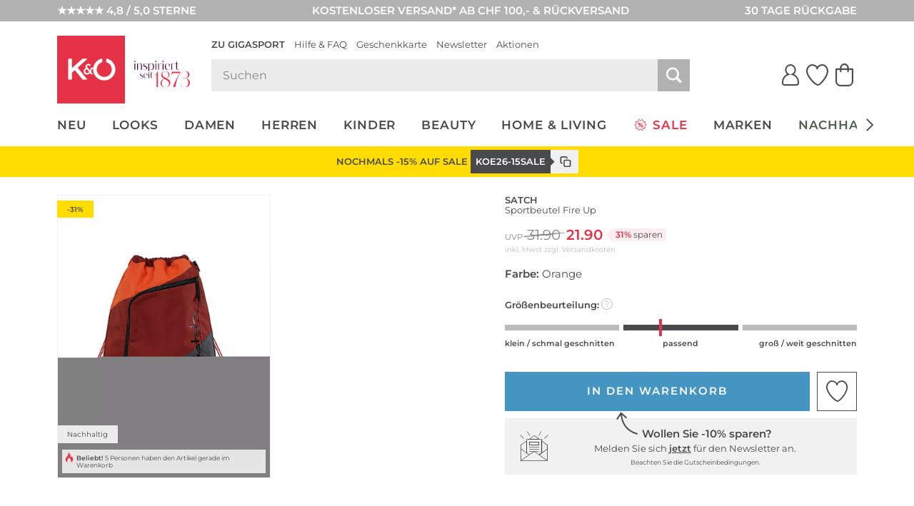

--- FILE ---
content_type: text/html; charset=UTF-8
request_url: https://www.kastner-oehler.ch/satch-sportbeutel-fire-up-orange-7563417.html
body_size: 41418
content:
<!DOCTYPE html>
<html lang="de-CH" xml:lang="de-CH" class="no-js no-touch style_koe mdl_servicerow_is_visible_mobile" data-shop="koe">
<head>
        <meta charset="UTF-8" />
    <title>SATCH Sportbeutel Fire Up Orange</title>

                                            <meta name="description" content="SATCH Sportbeutel Fire Up - Orange für CHF21.9 bei Kastner & Öhler bestellen.">
            
                
    <meta http-equiv="X-UA-Compatible" content="IE=edge,chrome=1" >
    <meta http-equiv="Content-Type" content="text/html; charset=UTF-8">

    <!-- set fixed viewport for responsive behaviour -->
    <meta name="viewport" content="width=device-width, initial-scale=1" >
    <meta name="format-detection" content="telephone=no" >

            <meta name="_ShopDomain" content="https://www.kastner-oehler.ch">
    
    <meta name="_shop" content="koe">
    <meta name="_currency" content="CHF">
    <meta name="_isoCurrency" content="CHF">
    <meta name="_currency_country_code" content="de-CH">
    <meta name="number_format_1" content=".">
    <meta name="number_format_2" content="&#039;">

                        <link rel="preload" href="/out/kastnergigasport/src/fonts/koe-icons.woff2?v=97598" as="font" type="font/woff2" crossorigin="anonymous" />

            
                            <link rel="preload" href="/out/kastnergigasport/src/styles/index.css?ver=6.1.75" as="style" />
                    
            <!-- XHR -->
            
            <!-- Scripts -->
            <link rel="preload" href="/out/kastnergigasport/src/scripts/index.js?ver=6.1.75" as="script" />
        

                        <link rel="preconnect" href="//cdn-eu.dynamicyield.com">
        <link rel="preconnect" href="//st-eu.dynamicyield.com">
        <link rel="preconnect" href="//rcom-eu.dynamicyield.com">
        
    <!-- Open Graph Meta Tags -->
    <meta property="og:site_name" content="" >
    <meta property="og:locale" content="de_CH" >

                                                                            <meta property="og:type" content="product">
                <meta property="og:title" content="SATCH, Sportbeutel Fire Up" />

                                                                        <meta property="og:image" content="/satch-sportbeutel+fire+up-1-768_1024_75-7563417_1.webp">
                
                <meta property="og:url" content="https://www.kastner-oehler.ch/satch-sportbeutel-fire-up-orange-7563417.html">
                <meta property="og:description" content="" >
            
                            <!--<meta property="fb:app_id" content="" >-->
                <meta name="twitter:description" content="" >
                <meta name="twitter:card" content="summary" >
                <meta name="twitter:url" content="" >
                <meta name="twitter:title" content="" >
                        
                                                    <meta name="ROBOTS" content="INDEX, FOLLOW">
                        
    
    <!-- Self Referencing -->
                                <link rel="canonical" href="https://www.kastner-oehler.ch/satch-sportbeutel-fire-up-orange-7563417.html" >
                
                                                
                                                        <link rel="alternate" hreflang="de-AT" href="https://www.kastner-oehler.at/satch-sportbeutel-fire-up-orange-7563417.html" />
                                    <link rel="alternate" hreflang="de-CH" href="https://www.kastner-oehler.ch/satch-sportbeutel-fire-up-orange-7563417.html" />
                                    <link rel="alternate" hreflang="de-DE" href="https://www.kastner-oehler.de/satch-sportbeutel-fire-up-orange-7563417.html" />
                                    <link rel="alternate" hreflang="es-ES" href="https://www.kastner-oehler.es/satch-sportbeutel-fire-up-naranja-7563417.html" />
                                    <link rel="alternate" hreflang="fr-FR" href="https://www.kastner-oehler.fr/satch-sac-de-sport-fire-up-orange-7563417.html" />
                                    <link rel="alternate" hreflang="it-IT" href="https://www.kastner-oehler.it/satch-sportbeutel-fire-up-arancione-7563417.html" />
                                    <link rel="alternate" hreflang="x-default" href="https://www.kastner-oehler.at/satch-sportbeutel-fire-up-orange-7563417.html" />
                                        
                        <link rel="icon" href="/out/kastnergigasport/img/koe.ico" type="image/x-icon" />
            <link rel="apple-touch-icon" href="/out/kastnergigasport/img/logo_koe_72.png" sizes="72x72" />
            <link rel="apple-touch-icon" href="/out/kastnergigasport/img/logo_koe_114.png" sizes="114x114" />
            <link rel="apple-touch-icon" href="/out/kastnergigasport/img/logo_koe_144.png" sizes="144x144" />
            <link rel="apple-touch-icon" href="/out/kastnergigasport/img/logo_koe_57.png" />

            <meta name="theme-color" content="#e63246">
        
                                
                        <!-- Stylesheet(s) -->
        <link rel="stylesheet" href="/out/kastnergigasport/src/styles/index.css?ver=6.1.75" type="text/css" media="all" />

                                    <style>
                    [data-acl-color] {
                        background-position: 50% 50%;
                        background-size: 100% auto;
                        background-origin: content-box;
                    }
                                        [data-acl-color="transparent"] { background-color: #F5FAFE;
border: 1px solid #e5e5e7; }
                                        [data-acl-color="weiss"] { background-color: #FFFFFF;
border: 1px solid #e5e5e7; }
                                        [data-acl-color="gelb"] { background-color:#EFE754; }
                                        [data-acl-color="orange"] { background-color:#E9A745; }
                                        [data-acl-color="rot"] { background-color:#C54D4A; }
                                        [data-acl-color="rosa"] { background-color:#F28CB1; }
                                        [data-acl-color="lila"] { background-color:#7C488F; }
                                        [data-acl-color="blau"] { background-color:#5C7BC6; }
                                        [data-acl-color="beige"] { background-color:#EDD59E; }
                                        [data-acl-color="braun"] { background-color:#B57844; }
                                        [data-acl-color="grau"] { background-color:#9D9D9D; }
                                        [data-acl-color="schwarz"] { background-color:#343434; }
                                        [data-acl-color="gold"] { background-color: #AE9235;
background-image: url("/out/kastnergigasport/src/images/colorpicker-gold.png?v=2"); }
                                        [data-acl-color="silber"] { background-color: #A7A7A7;
background-image: url("/out/kastnergigasport/src/images/colorpicker-silver.png?v=2"); }
                                        [data-acl-color="bunt"] { background-color: #D2691E;
background-image: url("/out/kastnergigasport/src/images/colorpicker-colorful.png?v=2"); }
                                        [data-acl-color="keine farbe"] { background-color: #FFFFFF;
background-image: url(/out/kastnergigasport/src/images/colorpicker-no-color.png?v=2);
border: 1px solid #e5e5e7; }
                                        [data-acl-color="pink"] { background-color:#FC0FC0; }
                                        [data-acl-color="türkis"] { background-color:#00FFFF; }
                                        [data-acl-color="petrol"] { background-color:#16738F; }
                                        [data-acl-color="olive"] { background-color:#808000; }
                                        [data-acl-color="kupfer"] { background-color:#B87333; }
                                        [data-acl-color="creme"] { background-color:#FFFFF0; }
                                        [data-acl-color="camel"] { background-color:#c19a6b; }
                                        [data-acl-color="koralle"] { background-color:#fe5f4c; }
                                        [data-acl-color="beere"] { background-color:#a50b5e; }
                                        [data-acl-color="hellblau"] { background-color:#79caff; }
                                        [data-acl-color="senf"] { background-color:#C48F00; }
                                        [data-acl-color="mint"] { background-color:#66FFE5; }
                                        [data-acl-color="dunkelblau"] { background-color:#0e3258; }
                                        [data-acl-color="dunkelgrün"] { background-color:#326249; }
                                        [data-acl-color="hellgrün"] { background-color:#bcee68; }
                                        [data-acl-color="hellgrau"] { background-color:#d9ddd7; }
                                        [data-acl-color="dunkelrot"] { background-color:#880000; }
                                        [data-acl-color="grün"] { background-color:#5AB56B; }
                                        [data-acl-color="hellbraun"] { background-color:#b47d49; }
                                    </style>
                        
            
    
    

        
                                            <script type="text/javascript">
                window.DY = window.DY || {};
                DY.recommendationContext = {"type":"PRODUCT","data":["2900275777646"],"lng":"de_CH"};
                DY.userActiveConsent = { accepted: window.localStorage.getItem('DYUserActiveConsent') ?? false }
            </script>
                
                <script type="text/javascript" defer src="//cdn-eu.dynamicyield.com/api/9878343/api_dynamic.js"></script>
        <script type="text/javascript" defer src="//cdn-eu.dynamicyield.com/api/9878343/api_static.js"></script>
    
                        <style>@font-face {font-family: Kudryashev Headline Sans;src: url("/out/kastnergigasport/src/fonts/KudryashevHeadlineSans.eot?v=1");src: url("/out/kastnergigasport/src/fonts/KudryashevHeadlineSans.eot?v=1") format("embedded-opentype"),url("/out/kastnergigasport/src/fonts/KudryashevHeadlineSans.woff2?v=1") format("woff2"),url("/out/kastnergigasport/src/fonts/KudryashevHeadlineSans.woff?v=1") format("woff");font-display: swap;}</style>
            <style>@font-face{font-display:swap;font-family:Montserrat;font-style:normal;font-weight:400;src:url('/out/kastnergigasport/src/fonts/montserrat-regular.woff2') format('woff2'),url('/out/kastnergigasport/src/fonts/montserrat-regular.woff') format('woff')}@font-face{font-display:swap;font-family:Montserrat;font-style:italic;font-weight:400;src:url('/out/kastnergigasport/src/fonts/montserrat-italic.woff2') format('woff2'),url('/out/kastnergigasport/src/fonts/montserrat-italic.woff') format('woff')}@font-face{font-display:swap;font-family:Montserrat;font-style:normal;font-weight:600;src:url('/out/kastnergigasport/src/fonts/montserrat-600.woff2') format('woff2'),url('/out/kastnergigasport/src/fonts/montserrat-600.woff') format('woff')}@font-face{font-display:swap;font-family:Montserrat;font-style:italic;font-weight:600;src:url('/out/kastnergigasport/src/fonts/montserrat-600italic.woff2') format('woff2'),url('/out/kastnergigasport/src/fonts/montserrat-600italic.woff') format('woff')}</style>
            
                
        <script>
        var EN_KO = EN_KO || {};
        EN_KO.settings = EN_KO.settings || {};
        EN_KO.settings.baseUrl = "/out/kastnergigasport/src/";
    </script>
            <script>
            var EN_KO = EN_KO || {};
            EN_KO.settings = EN_KO.settings || {};
            EN_KO.settings.conversions = {
                googleAdwordsSettings: {
                    id: '979239606',
                    language: 'de',
                    format: '3',
                    color: 'ffffff',
                    remarketingOnly: false
                },
                types: {
                    locationSelectionGoal: {
                        eventHandler: 'click',
                        selector: '.trigger_conversion_locationSelectionGoal',
                        url: '/standort-auswahl-ziel',
                        label: 'JeyCCLrhlQgQtoX40gM',
                        value: '1'
                    },
                    locationSearchGoal: {
                        eventHandler: 'click',
                        selector: '.trigger_conversion_locationSearchGoal',
                        url: '/standort-suche-ziel',
                        label: '2RYfCLLilQgQtoX40gM',
                        value: '0'
                    }
                }
            };
        </script>
    
    <style>
        @media screen and (min-width: 980px) {
            .en_mdl_listmenu.en_sticky + * {
                margin-top: 0px;
            }
        }
    </style>

    <!-- execute important scripts early -->
        <script>(()=>{"use strict";function t(n){return t="function"==typeof Symbol&&"symbol"==typeof Symbol.iterator?function(t){return typeof t}:function(t){return t&&"function"==typeof Symbol&&t.constructor===Symbol&&t!==Symbol.prototype?"symbol":typeof t},t(n)}function n(n,e){for(var i=0;i<e.length;i++){var o=e[i];o.enumerable=o.enumerable||!1,o.configurable=!0,"value"in o&&(o.writable=!0),Object.defineProperty(n,(r=o.key,s=void 0,s=function(n,e){if("object"!==t(n)||null===n)return n;var i=n[Symbol.toPrimitive];if(void 0!==i){var o=i.call(n,e||"default");if("object"!==t(o))return o;throw new TypeError("@@toPrimitive must return a primitive value.")}return("string"===e?String:Number)(n)}(r,"string"),"symbol"===t(s)?s:String(s)),o)}var r,s}const e=function(){function t(){var n=arguments.length>0&&void 0!==arguments[0]?arguments[0]:{};!function(t,n){if(!(t instanceof n))throw new TypeError("Cannot call a class as a function")}(this,t),this.translations=n}var e,i,o;return e=t,i=[{key:"get",value:function(t){var n=arguments.length>1&&void 0!==arguments[1]?arguments[1]:[],e=arguments.length>2?arguments[2]:void 0,i=this.translations[t]||e||"[".concat(t,"]");return Array.isArray(n)&&n.length>0&&(i=this._sprintf(i,n)),i}},{key:"_sprintf",value:function(t,n){var e=0;return t.replace(/%(\d+\$)?[sd]/g,(function(t,i){var o=i?parseInt(i)-1:e++;return void 0!==n[o]?n[o]:t}))}},{key:"has",value:function(t){return Object.prototype.hasOwnProperty.call(this.translations,t)}},{key:"all",value:function(){return this.translations}},{key:"add",value:function(){var t=arguments.length>0&&void 0!==arguments[0]?arguments[0]:{};Object.assign(this.translations,t)}}],i&&n(e.prototype,i),o&&n(e,o),Object.defineProperty(e,"prototype",{writable:!1}),t}();window.EN=window.EN||{},window.EN_KO=window.EN_KO||{},window.EN_DEV=window.EN_DEV||{},window.EN_KO.functions=window.EN_KO.functions||{},window.StringTranslation=new e,function(t){var n=window.EN,e=window.EN_KO;if(void 0!==t){var i=t.documentElement;if(void 0!==i){for(var o in n.Supports={mq:function(){return void 0!==window.matchMedia||void 0!==window.msMatchMedia},touch:function(){return"ontouchstart"in window}},i.classList.add("js"),i.classList.remove("no-js"),n.Supports)n.Supports.hasOwnProperty(o)&&(n.Supports[o]()?(i.classList.add(o),i.classList.remove("no-"+o)):(i.classList.remove(o),i.classList.add("no-"+o)));navigator.platform&&/iPad|iPhone|iPod/.test(navigator.platform)&&i.classList.add("ios"),/iPhone/.test(navigator.userAgent)&&!window.MSStream&&i.classList.add("is-iphone"),/Android/.test(navigator.userAgent)&&i.classList.add("is-android"),navigator.userAgent.startsWith("koe-pluscard-app")&&i.classList.add("is-pluscard-app");var r=new Promise((function(t){e.functions.maybeInitMaps=function(){t(window.google)}})),s=new Promise((function(t){e.deferredExecute=e.deferredExecute||[],e.deferredExecute.push((function(){return t()}))}));e.functions.onInitMaps=function(){return Promise.all([r,s])},e.functions.setWindowDimensions=function(){t.documentElement.style.setProperty("--window-width",t.documentElement.clientWidth+"px"),t.documentElement.style.setProperty("--window-height",t.documentElement.clientHeight+"px")},window.addEventListener("resize",e.functions.setWindowDimensions,!1),t.addEventListener("DOMContentLoaded",e.functions.setWindowDimensions,!1),e.functions.setWindowDimensions()}}}(document)})();
//# sourceMappingURL=/out/kastnergigasport/src/scripts/early.js.map</script>
    
            <link rel="preconnect" href="https://www.googletagmanager.com" />

    
    <link rel="stylesheet" type="text/css" href="https://www.kastner-oehler.ch/out/modules/osc_amazonpay/css/amazonpay.min.css?1755614866" />

    		<style type="text/css" id="wp-custom-css">
			.en_mdl_article_detail__wishlist-button {
	min-width: 0 !important;
}		</style>
		

    <script>
        window.v_cl = "details";
        window.v_country = "ch";
        window.v_languageiso = "de";
        window.v_details = "";
        window.FFChannel = 'kastner_ch';
        window.dataLayer = window.dataLayer || [];
    </script>

            <script src="https://kastner-oehler.app.baqend.com/v1/speedkit/install.js" async crossorigin="anonymous"></script>

                    <link rel="preconnect" href="//app.usercentrics.eu">
        <link rel="preconnect" href="//api.usercentrics.eu">

        <script type="application/javascript">
            var UC_UI_SUPPRESS_CMP_DISPLAY=true;
        </script>

                            <script id="usercentrics-cmp" src="https://app.usercentrics.eu/browser-ui/latest/loader.js" data-settings-id="I-pxTHrG1Il5bM" async></script>
            
                    
        <noscript><iframe src="//www.googletagmanager.com/ns.html?id=GTM-WK5TJT" height="0" width="0" style="display:none;visibility:hidden"></iframe></noscript>

        <script type="text/javascript">
            EN_KO = EN_KO || {};
            EN_KO.deferredExecute = EN_KO.deferredExecute || [];
            EN_KO.deferredExecute.push(function() {
                (function(w,d,s,l,i){w[l]=w[l]||[];w[l].push({'gtm.start':
                        new Date().getTime(),event:'gtm.js'});var f=d.getElementsByTagName(s)[0],
                    j=d.createElement(s),dl=l!='dataLayer'?'&l='+l:'';j.async=true;j.src=
                    '//www.googletagmanager.com/gtm.js?id='+i+dl;f.parentNode.insertBefore(j,f);
                })(window,document,'script','dataLayer','GTM-WK5TJT');
            });
        </script>
    
    <style>
        [unresolved] {
            display: none;
        }
    </style>

    <!-- KOC 7279 -->
    <style type="text/css">
        .mdl_pagination_list .prev { transform: translate3d(0,0,0); top: -40%; }
        .mdl_pagination_list .next { transform: translate3d(0,0,0); top: -40%; }
    </style>



            <script type="text/plain" data-usercentrics="8Select">
        (function (d, s, w) {
            var apiId = "6443185e\u002D5b64\u002D48f5\u002Db85b\u002D029544a165c9";

            w.eightlytics || function (w) {
                w.eightlytics = function () {
                    window.eightlytics.queue = window.eightlytics.queue || [];
                    window.eightlytics.queue.push(arguments);
                };
            }(w);

            var script = d.createElement(s);
            script.src = 'https://wgt.8select.io/' + apiId + '/loader.js';
            var entry = d.getElementsByTagName(s)[0];
            entry.parentNode.insertBefore(script, entry);
        })(document, 'script', window);
    </script>
    
</head>
  <!-- OXID eShop Enterprise Edition, Shopping Cart System (c) OXID eSales AG 2003 - 2026 - https://www.oxid-esales.com -->
<body class="tpl_article_detail " data-renderer="twig">

                                                                                                                                                                                                                                



    
    
<input type="hidden" name="shopid" value="1">
<input type="hidden" name="istestingenv" value="">

<!-- PageBody Block -->
            

<script type="text/javascript">

	const observer = new MutationObserver( function( mutationList ) {
		for ( const mutation of mutationList ) {
			const hadClass = mutation.oldValue.indexOf( 'mdl_servicerow_is_visible_mobile' ) !== -1;
			const hasClass = mutation.target.getAttribute( 'class' ).indexOf( 'mdl_servicerow_is_visible_mobile' ) !== -1;

			if ( 'class' === mutation.attributeName && hadClass !== hasClass ) {
				// Add new Cookie for 7 Days.
				const value = hasClass ? '0' : '1';
				const maxage = 7 * 24 * 60 * 60;
				document.cookie = 'hide_mobile_servicerow='+value+'; max-age='+maxage+'; path=/';
			}
		}
	});

	if ( document.cookie.indexOf( 'hide_mobile_servicerow=1' ) === -1 ) {
		document.documentElement.classList.add( 'mdl_servicerow_is_visible_mobile' );
	} else {
		document.documentElement.classList.remove( 'mdl_servicerow_is_visible_mobile' );
	}

	observer.observe( document.documentElement, {attributes: true, attributeOldValue: true, attributeFilter: ['class'] });
</script>
<nav class="mdl mdl_servicerow">
		<ul class="mdl_servicerow__inner">
				<li class="section left">
			<a href="https://customerreviews.google.com/v/merchant?q=kastner-oehler.ch&amp;c=ch&amp;v=19&amp;hl=de"><span class="mdl_servicerow__line">★★★★★ 4,8 / 5,0 STERNE</span></a>		</li>
				<li class="section middle">
			<a href="/faqs-hilfe/versand-lieferung-faq/"><span class="mdl_servicerow__line">KOSTENLOSER VERSAND* AB CHF 100,- &amp; RÜCKVERSAND</span></a>		</li>
				<li class="section right">
			<a href="/faqs-hilfe/retouren-reklamationen-faq/"><span class="mdl_servicerow__line">30 TAGE RÜCKGABE</span></a>		</li>
			</ul>
		<button type="button" class="mdl_servicerow__close en_icon trigger" aria-label="Banner schließen" data-en-icon="close" data-en-cc-target="html" data-en-cc-method="remove" data-en-cc-class="mdl_servicerow_is_visible_mobile"></button>
</nav>


<!-- module start: header_2023 -->
<header class="mdl_header">
    <div class="mdl_header__bar">
        <div class="mdl_header__inner">
            <div class="mdl_header__upper">

                <div class="mdl_header__back-trigger-container">
                    <button type="button" class="mdl_header__back-trigger" id="koegs_navigation_back">
                                                    <svg xmlns="http://www.w3.org/2000/svg" height="13.175" width="6.489" viewBox="0 0 6.489 13.175">
  <g id="Gruppe_1344" transform="translate(-409.592 299.337) rotate(-90)">
	<line id="Linie_386" x1="292.4" y1="410.2" x2="298.9" y2="415.4" fill="none" stroke="currentColor" stroke-width="1.5"/>
	<line id="Linie_387" x1="286.6" y1="415.5" x2="293.1" y2="410.2" fill="none" stroke="currentColor" stroke-width="1.5"/>
</g>
</svg>


                    </button>
                </div>

                <div class="mdl_header__nav-trigger-container en_hidden_desktop_up" data-en-cc-target="#menu_mobile" data-en-cc-method="add" data-en-cc-class="is-open">
                    <button type="button" class="mdl_header__nav-trigger en_js_offcanvas_trigger" aria-label="Menü öffnen">
                        <span class="mdl_header__nav-trigger-bar"></span>
                    </button>
                </div>

                <div class="mdl_header__logo-container">
                                            <a href="/" class="mdl_header__logo en_logo" data-en-logo-brand="koe">
                            <img class="mdl_header__logo-img en_logo__img" src="/out/kastnergigasport/src/images/logo_koe_new.svg" width="100" height="100" alt="Kastner &amp; Öhler">
                        </a>
                                    </div>

                <div class="mdl_header__main">
                    <nav class="mdl_header__metanav">
                        <ul class="en_list en_list--inline">
                            <li class="en_format_emphasize"><a href="https://www.gigasport.ch" title="Zu Gigasport">Zu Gigasport</a></li>
<li ><a href="/faqs-hilfe/" title="Hilfe &amp; FAQ">Hilfe &amp; FAQ</a></li>
<li ><a href="/geschenkkarten/" title="Geschenkkarte">Geschenkkarte</a></li>
<li ><a href="/newsletter-anmeldung/#header" title="Newsletter">Newsletter</a></li>
<li ><a href="/aktionen/" title="Aktionen">Aktionen</a></li>

                        </ul>
                    </nav>

                    <div class="mdl_header__utilities">
                        <search class="mdl_search">
                            <div class="mdl_search__inner">
                                <form id="header_search__form" class="mdl_search__form" method="GET" action="/shop-suche/" novalidate data-channel="kastner_ch">
                                <div class="mdl_search__input-wrapper">
                                                                        <input class="mdl_search__fakeinput input en_hidden" type="search" name="query" form="no_form" placeholder="Dieses Feld muss leergelassen werden!" aria-label="Dieses Feld muss leergelassen werden!" autocomplete="off" autocorrect="off" autocapitalize="off" spellcheck="false" />
                                    <input class="mdl_search__input input" type="search" name="query" placeholder="Suchen" aria-label="Suchen" autocomplete="off" autocorrect="off" autocapitalize="off" spellcheck="false" onfocus="setTimeout(() => this.setSelectionRange(0,9999), 1)" value=""/>
                                    <button type="submit" class="mdl_search__submit-button icon icon_search" aria-label="Suche starten"></button>

                                    <button type="button" class="js-open-barcode-scanner en_js_open_popup mdl_search__barcodescanner-button icon icon_barcode en_hidden_desktop_up" aria-label="Barcodescanner starten" data-en-popup-target="#popup_barcodescanner"></button>
                                </div>
                                <button type="button" class="mdl_search__close-button icon icon_arrow_left_normal" aria-label="Suche schließen"></button>
                                </form>

                                <!-- module start: factfinder -->
<script>
	window.StringTranslation = window.StringTranslation || new StringTranslation();
	window.StringTranslation.add( {"SEARCH_TERM_SUGGESTIONS_HEADING":"Suchbegriffvorschläge","CATEGORY_SUGGESTIONS_HEADING":"Kategorievorschläge","BRAND_SUGGESTIONS_HEADING":"Markenvorschläge","PRODUCT_SUGGESTIONS_HEADING":"Produktvorschläge","PRODUCT_SINGULAR":"Produkt","PRODUCT_PLURAL":"Produkte","SHOW_ALL":"Alle anzeigen","SHOP_NOW":"Jetzt shoppen","BADGE_VOUCHER_SUFFIX":"extra","RRP":"UVP","BADGE_NEW":"Neu","BADGE_VOUCHER_EXTRA":"-%s% extra","ONLINE_ONLY":"Online only"} );
</script>
<div class="mdl_search__box" role="dialog">
	<button type="button" class="mdl_search__box-close-button" aria-label="Suche schließen>"></button>
	<div class="mdl_search__box-inner">
		<div class="mdl_search__noresults">
			<div class="mdl_search__noresults-inner">
				Zu Ihrem eingegebenen Suchbegriff konnten leider keine Vorschläge geliefert werden. Bitte versuchen Sie es mit einem anderen Begriff.			</div>
		</div>

		<div class="mdl_search__initial">
							<div class="mdl_search__container mdl_search__container-side1">
					<div class="mdl_search__section mdl_search__section--results">
						<div class="mdl_search__section-header">
							<div class="mdl_search__section-title">Beliebte Suchbegriffe</div>
						</div>
						<div class="mdl_search__section-content">
							<div class="mdl_search__suggestions-searchterms mdl_search__suggestions-searchterms--chips-mobile">
																	<a href="/shop-suche/?query=MCM%20Tasche" class="mdl_search__suggestions-searchterm" rel="nofollow">MCM Tasche</a>
																	<a href="/shop-suche/?query=COACH" class="mdl_search__suggestions-searchterm" rel="nofollow">COACH</a>
																	<a href="/shop-suche/?query=Adidas%20Samba" class="mdl_search__suggestions-searchterm" rel="nofollow">Adidas Samba</a>
																	<a href="/shop-suche/?query=Adidas%20Spezial" class="mdl_search__suggestions-searchterm" rel="nofollow">Adidas Spezial</a>
																	<a href="/shop-suche/?query=Stanley" class="mdl_search__suggestions-searchterm" rel="nofollow">Stanley</a>
																	<a href="/shop-suche/?query=Dyson" class="mdl_search__suggestions-searchterm" rel="nofollow">Dyson</a>
																	<a href="/shop-suche/?query=Birkenstock" class="mdl_search__suggestions-searchterm" rel="nofollow">Birkenstock</a>
																	<a href="/shop-suche/?query=ON" class="mdl_search__suggestions-searchterm" rel="nofollow">ON</a>
																	<a href="/shop-suche/?query=Karo%20Kauer" class="mdl_search__suggestions-searchterm" rel="nofollow">Karo Kauer</a>
																	<a href="/shop-suche/?query=Barbour" class="mdl_search__suggestions-searchterm" rel="nofollow">Barbour</a>
																	<a href="/shop-suche/?query=Ugg%20Boots" class="mdl_search__suggestions-searchterm" rel="nofollow">Ugg Boots</a>
															</div>
						</div>
					</div>
				</div>
			
			<div class="mdl_search__container mdl_search__container-main">
				<div class="mdl_search__section">
					<div class="mdl_search__section-header">
						<div class="mdl_search__section-title">Beliebte Produkte	</div>
					</div>
					<div class="mdl_search__section-content">
						<div class="mdl_search__suggestions-products mdl_search__suggestions-products--3-cols" data-selector="API_Widget_CMS_Search_Initial_Suggestions">
							<!-- Fill Personalized Suggestion Content here -->
						</div>
					</div>
				</div>
			</div>

							<div class="mdl_search__container en_hidden_desktop_up">
					<div class="mdl_search__section">
						<div class="mdl_search__section-content">
							<div class="mdl_search__linkboxes">
																	<div class="mdl_search__linkbox-container">
										<a href="/faqs-hilfe/versand-lieferung-faq/"  class="mdl_search__linkbox">
											<span class="mdl_search__linkbox-icon en_icon" data-en-icon="service_delivery"></span>
											<div class="mdl_search__linkbox-title">Versand &amp; Lieferung</div>
										</a>
									</div>
																	<div class="mdl_search__linkbox-container">
										<a href="/faqs-hilfe/retouren-reklamationen-faq/"  class="mdl_search__linkbox">
											<span class="mdl_search__linkbox-icon en_icon" data-en-icon="service_return"></span>
											<div class="mdl_search__linkbox-title">Retouren &amp; Reklamationen</div>
										</a>
									</div>
																	<div class="mdl_search__linkbox-container">
										<a href="/groessentabellen/"  class="mdl_search__linkbox">
											<span class="mdl_search__linkbox-icon en_icon" data-en-icon="size"></span>
											<div class="mdl_search__linkbox-title">Größentabellen</div>
										</a>
									</div>
															</div>
						</div>
					</div>
				</div>
					</div>

		<div class="mdl_search__suggestions"></div>

	</div>
</div>
<!-- module end: factfinder -->

                            </div>
                        </search>

                        <nav class="mdl_header__user-nav">
	<ul class="mdl_header__user-nav-inner">
				<li class="mdl_header__user-nav-item mdl_header__user-nav-item--share en_hidden">
			<button class="mdl_header__user-nav-item-link" aria-label="Teilen" id="koegs_share">
				<span class="mdl_header__user-nav-item-icon" role="img" aria-label="Teilen Icon">
					<?xml version="1.0" encoding="UTF-8"?><svg xmlns="http://www.w3.org/2000/svg" width="30" height="30" viewBox="0 0 30 30"><path d="M14.99,21.58V1.46M23.61,9.24L14.98,1.43l-8.56,7.75" style="fill:none; stroke-linecap:round; stroke-width:2px;"/><path d="M.99,15.66v6.7c0,3.66,2.92,6.62,6.52,6.62h14.96c3.6,0,6.52-2.96,6.52-6.62v-6.7" style="fill:none; stroke-linecap:round; stroke-width:2px;"/></svg>				</span>
			</button>
		</li>
        <li class="mdl_header__user-nav-item mdl_header__user-nav-item--search">
            <button class="mdl_header__user-nav-item-link" aria-label="Suche öffnen">
				<span class="mdl_header__user-nav-item-icon" role="img" aria-label="Suche Icon">
					<?xml version="1.0" encoding="UTF-8"?><svg xmlns="http://www.w3.org/2000/svg" width="30.41" height="30.41" viewBox="0 0 30.41 30.41"><defs><style>.e{stroke-width:2px;}</style></defs><g><circle class="e" cx="12.52" cy="12.52" r="11.03"/><line class="e" x1="28.5" y1="28.5" x2="20.29" y2="20.29"/></g></svg>
				</span>
            </button>
        </li>
		<li class="mdl_header__user-nav-item mdl_header__user-nav-item--user">
			<a id="acl_js--user_login" class="mdl_header__user-nav-item-link en_js_open_popup" data-en-popup-target="#popup_login_register" href="/mein-konto/" rel="nofollow" aria-label="Mein Konto'">
				<span class="mdl_header__user-nav-item-icon" role="img" aria-label="Anmelden">
					<svg xmlns="http://www.w3.org/2000/svg" width="24.202" height="29.274" viewBox="0 0 24.202 29.274">
  <path id="Pfad_337" data-name="Pfad 337" d="M48.4,33a6.743,6.743,0,0,1,6.756,6.728,6.522,6.522,0,0,1-1.979,4.723,5.782,5.782,0,0,1-1.9,1.359,11.023,11.023,0,0,1,8.223,10.7v1.325a2.528,2.528,0,0,1-.682,1.722,2.6,2.6,0,0,1-1.763.714H39.78a2.6,2.6,0,0,1-1.763-.714,2.561,2.561,0,0,1-.717-1.722V56.514a11.094,11.094,0,0,1,8.257-10.7,5.951,5.951,0,0,1-1.9-1.359,6.568,6.568,0,0,1-1.979-4.723A6.743,6.743,0,0,1,48.4,33Z" transform="translate(-36.3 -32)" stroke-width="2"/>
</svg>
				</span>
							</a>
		</li>
		<li class="mdl_header__user-nav-item mdl_header__user-nav-item--heart">
			<a id="acl_js--wishlist_items" class="mdl_header__user-nav-item-link en_js_open_popup" data-en-popup-target="#popup_login_register" href="/mein-merkzettel/" rel="nofollow" aria-label="Mein Merkzettel">
				<span class="mdl_header__user-nav-item-icon" role="img" aria-label="Merkzettel Icon">
					<span class="mdl_header__user-nav-item-count en_hidden" data-count-element="true" role="status" aria-label="0 Produkte auf der Merkliste"></span>
					<svg xmlns="http://www.w3.org/2000/svg" width="30.193" height="29.274" viewBox="0 0 30.193 29.274">
  <g id="Favoriten" transform="translate(1.001 1)">
    <path id="Pfad_10" data-name="Pfad 10" d="M32.373,14.69c-3.889,0-7.044,2.489-7.044,5.216,0-2.726-3.15-5.216-7.039-5.216s-7.166,4.009-7.044,8.287c.245,8.211,11.883,18.987,14.964,18.987,2.64,0,13.225-10.776,13.225-18.987C39.412,18.7,36.262,14.69,32.373,14.69Z" transform="translate(-11.243 -14.69)" stroke-linecap="round" stroke-linejoin="round" stroke-width="2"/>
  </g>
</svg>
				</span>
			</a>
		</li>
		<li class="mdl_header__user-nav-item mdl_header__user-nav-item--basket">
			<a id="acl_js--cart_items" class="mdl_header__user-nav-item-link ff-track-basket" href="/warenkorb/" rel="nofollow" aria-label="Zum Warenkorb">
				<span class="mdl_header__user-nav-item-icon" role="img" aria-label="Warenkorb Icon">
					<span class="mdl_header__user-nav-item-count en_hidden" data-count-element="true" role="status" aria-label="0 Produkte im Warenkorb"></span>
					<svg xmlns="http://www.w3.org/2000/svg" width="25.44" height="32.238" viewBox="0 0 25.44 32.238">
  <path id="Pfad_338" data-name="Pfad 338" d="M3026.558,344.191h-5.835v-1a5.8,5.8,0,1,0-11.591,0v1H3003.3a.589.589,0,0,0-.589.589v17.5a6.347,6.347,0,0,0,6.347,6.347H3020.8a6.347,6.347,0,0,0,6.347-6.347v-17.5A.589.589,0,0,0,3026.558,344.191Zm-16.248-1a4.617,4.617,0,1,1,9.234,0v1h-9.234Zm15.659,19.095a5.169,5.169,0,0,1-5.169,5.169h-11.746a5.168,5.168,0,0,1-5.168-5.169V345.369h5.246v2.773a.589.589,0,1,0,1.178,0v-2.773h9.234v2.773a.589.589,0,0,0,1.179,0v-2.773h5.246Z" transform="translate(-3002.207 -336.893)" fill="#4a4a4c" stroke-width="1"/>
</svg>
				</span>
			</a>

			<!-- module start: cartreminder -->
<script>
	window.StringTranslation = window.StringTranslation || new StringTranslation();
	window.StringTranslation.add( {"CARTREMINDER_FURTHER_ARTICLES_SINGULAR":"...und %d weiterer Artikel","CARTREMINDER_FURTHER_ARTICLES_PLURAL":"...und %d weitere Artikel"} );
</script>
<div class="mdl_cartreminder">
	<div class="close_button en_js_close_cartreminder"></div>
	<div class="inner">
		<div class="header">
			<div class="headline">Schön, dass sie wieder da sind!</div>
			<div class="intro">Wir haben Ihren Warenkorb für sie gespeichert!</div>
		</div>
		<div class="articles" id="basketreminderarticles">

		</div>
		<div class="morearticlestext"></div>
		<div class="button_wrapper">
			<a href="/warenkorb/" class="en_button en_button--style_solid en_button--color_primary en_button--size_large ff-track-basket">Zum Warenkorb</a>
		</div>
	</div>
</div>
<!-- module end: cartreminder -->
		</li>
	</ul>
</nav>
<script type="text/javascript">
	window.ACL_USER_DATA = fetch( '/index.php?cl=userdata', { method: 'GET', credentials: 'include', mode: 'no-cors' } ).then( res => res.json() );
	window.ACL_USER_DATA.then( ({data}) => {

		const addCounter = ( parentEl, count ) => {
			// Set Number of Items.
			const countainerEl = parentEl.querySelector( '[data-count-element]' );
			if ( countainerEl ) {
				countainerEl.innerHTML = count;
				countainerEl.classList.toggle( 'en_hidden', count <= 0 );
				countainerEl.ariaLabel = (countainerEl.ariaLabel ?? '').replace( /^[0-9]+/, count )
			}
		};

		// User has Items in Basket.
		const basketEl = document.getElementById( 'acl_js--cart_items' );
		basketEl && addCounter( basketEl, data.itemCount || 0 );

		// User is logged in.
		if ( data.user && data.user.loggedIn ) {
			document.body.classList.add( 'is-logged-in' );

			if ( data.user.hasPluscard ) {
				document.body.classList.add( 'has-pluscard' );
			}

			if ( data.user.hasNewslettersubscription ) {
				document.body.classList.add( 'has-newslettersubscription' );
			}

			// Set Login Link.
			const userLoginEl = document.getElementById( 'acl_js--user_login' );
			userLoginEl && userLoginEl.classList.replace( 'en_js_open_popup', 'is_logged_in' );

			// Set Wishlist Link.
			const wishlistEl = document.getElementById( 'acl_js--wishlist_items' );
			wishlistEl && wishlistEl.classList.replace( 'en_js_open_popup', 'is_logged_in' );
		}

		// User has Items in Wishlist.
		if ( data.user && data.user.wishlistCount ) {
			const wishlistEl = document.getElementById( 'acl_js--wishlist_items' );
			wishlistEl && addCounter( wishlistEl, data.user.wishlistCount || 0 );
		}

		// User is from POS Team.
		if ( data.pos ) {
			document.body.classList.add( 'is-pos-user' );

			const userLoginEl = document.getElementById( 'acl_js--user_login' );
			if ( userLoginEl ) {
				userLoginEl.classList.remove( 'en_js_open_popup' );
				userLoginEl.href = "/index.php?cl=mitarbeiter_login";
			}
		}

		// Set Session Token.
		if ( data.user && data.user.stoken ) {
			window._stoken = data.user.stoken;
		}

		return data;
	});
</script>

                    </div>
                </div>
            </div>

            <div class="mdl_header__menu-container en_hidden_desktop_down">
                <nav id="menu_main" class="mdl_mainmenu">
                    <div class="mdl_mainmenu__root">
	<div class="mdl_mainmenu__root-inner">
		<ul class="mdl_mainmenu__root-ul" role="menubar">
							
<li class="mdl_mainmenu__root-item mdl_mainmenu__root-item--has-submenu" role="presentation" data-nav="89149">
  	<a class="mdl_mainmenu__root-item-name menu_tracking" href="/shop/newarrived-30/" data-imagetitle="Neu" role="menuitem"><span class="mdl_mainmenu__root-item-name-inner" >Neu</span></a>
</li>
							
<li class="mdl_mainmenu__root-item mdl_mainmenu__root-item--has-submenu" role="presentation" data-nav="89157">
  	<a class="mdl_mainmenu__root-item-name menu_tracking" href="/styles-und-looks/" data-imagetitle="Looks" role="menuitem"><span class="mdl_mainmenu__root-item-name-inner" >Looks</span></a>
</li>
							
<li class="mdl_mainmenu__root-item mdl_mainmenu__root-item--has-submenu" role="presentation" data-nav="89147">
  	<a class="mdl_mainmenu__root-item-name menu_tracking" href="/shop-damen/" data-imagetitle="Damen" role="menuitem" style="color:inherit;"><span class="mdl_mainmenu__root-item-name-inner" >Damen</span></a>
</li>
							
<li class="mdl_mainmenu__root-item mdl_mainmenu__root-item--has-submenu" role="presentation" data-nav="89148">
  	<a class="mdl_mainmenu__root-item-name menu_tracking" href="/shop-herren/" data-imagetitle="Herren" role="menuitem" style="color:inherit;"><span class="mdl_mainmenu__root-item-name-inner" >Herren</span></a>
</li>
							
<li class="mdl_mainmenu__root-item mdl_mainmenu__root-item--has-submenu" role="presentation" data-nav="89156">
  	<a class="mdl_mainmenu__root-item-name menu_tracking" href="/shop-kinder/" data-imagetitle="Kinder" role="menuitem" style="color:inherit;"><span class="mdl_mainmenu__root-item-name-inner" >Kinder</span></a>
</li>
							
<li class="mdl_mainmenu__root-item mdl_mainmenu__root-item--has-submenu" role="presentation" data-nav="89155">
  	<a class="mdl_mainmenu__root-item-name menu_tracking" href="/shop-beauty/" data-imagetitle="Beauty" role="menuitem"><span class="mdl_mainmenu__root-item-name-inner" >Beauty</span></a>
</li>
							
<li class="mdl_mainmenu__root-item mdl_mainmenu__root-item--has-submenu" role="presentation" data-nav="89150">
  	<a class="mdl_mainmenu__root-item-name menu_tracking" href="/shop-home/" data-imagetitle="Home &amp; Living" role="menuitem"><span class="mdl_mainmenu__root-item-name-inner" >Home &amp; Living</span></a>
</li>
							
<li class="mdl_mainmenu__root-item mdl_mainmenu__root-item--has-submenu mdl_mainmenu__root-item--with-icon" role="presentation" data-nav="89158">
  	<a class="mdl_mainmenu__root-item-name menu_tracking en_icon icon" href="/shop-sale/sale-1/" data-imagetitle="Sale" data-en-icon="procent" role="menuitem" style="color:#e63246;"><span class="mdl_mainmenu__root-item-name-inner" >Sale</span></a>
</li>
							
<li class="mdl_mainmenu__root-item mdl_mainmenu__root-item--has-submenu" role="presentation" data-nav="89154">
  	<a class="mdl_mainmenu__root-item-name menu_tracking" href="/marken-a-z/" data-imagetitle="Marken" role="menuitem" style="color:inherit;"><span class="mdl_mainmenu__root-item-name-inner" >Marken</span></a>
</li>
							
<li class="mdl_mainmenu__root-item mdl_mainmenu__root-item--has-submenu" role="presentation" data-nav="225754">
  	<a class="mdl_mainmenu__root-item-name menu_tracking" href="/shop/badge-nachhaltig/" data-imagetitle="Nachhaltigkeit" role="menuitem" style="color:#4a5e48;"><span class="mdl_mainmenu__root-item-name-inner" >Nachhaltigkeit</span></a>
</li>
							
<li class="mdl_mainmenu__root-item mdl_mainmenu__root-item--has-submenu" role="presentation" data-nav="89159">
  	<a class="mdl_mainmenu__root-item-name menu_tracking" href="/blog/" data-imagetitle="BLOG" role="menuitem"><span class="mdl_mainmenu__root-item-name-inner" >BLOG</span></a>
</li>
					</ul>
	</div>
	<div class="mdl_mainmenu__controls">
		<button type="button" class="mdl_mainmenu__control-prev is-disabled" tabindex="-1"></button>
		<button type="button" class="mdl_mainmenu__control-next" tabindex="-1"></button>
	</div>
</div>

<div class="mdl_mainmenu__sub">
	</div>
<script type="text/javascript">
	window.TAO_KOE = window.TAO_KOE || {};
	window.TAO_KOE.MenuTimestamp = 1768906767;
	window.TAO_KOE.MenuDomain = "https:\/\/www.kastner-oehler.ch\/"</script>
		<script type="text/javascript">
			window.TAO_KOE = window.TAO_KOE || {};
			window.TAO_KOE.Searchanimation = {"is_active":true,"terms":["Boots","Taschen","\u00dcbergangsjacken","Sneaker","DENIM","D\u00fcfte","Wide Leg","Strickjacke"],"i18n":{"placeholder":"Was suchen Sie?","searching":"Ich suche... %s"}};
		</script>
		
                </nav>
            </div>
        </div>
    </div>

    <nav id="menu_mobile" class="mdl mdl_menu_mobile" role="navigation">
	<div class="mdl_menu_mobile__offcanvas">
		<div class="mdl_menu_mobile__header">
			<div class="mdl_menu_mobile__header-title">Menü</div>
			<button type="button" class="mdl_menu_mobile__back js_menu_mobile__back" aria-label="Zurück"></button>
			<button type="button" class="mdl_menu_mobile__close js_menu_mobile__close" aria-label="Menü schließen"></button>
		</div>

		<div class="mdl_menu_mobile__content">
			<div class="mdl_menu_mobile__nav">

				<div class="mdl_menu_mobile__nav-root">
											<div class="mdl_menu_mobile__nav-cms">
							<div class="en_mdl_linklist blockspacer_top_none blockspacer_bottom_small"><div class="en_mdl_linklist__carousel en_mdl_linklist__carousel--image"><div class="en_mdl_linklist__wrapper"><div class="en_mdl_linklist__wrapper-inner draggable"><ul class="en_mdl_linklist__inner en_list en_grid en_format_emphasize en_list--image en_list--image-format-circle en_list--image-size-small" data-dy-sort="none">
<li class="en_list__item en_griditem en_text_centered" data-en-griditem-default="auto-align-top" data-dy-affinity-type="categories" data-dy-affinity-value="Sale (SALE_MODE)"><a class="en_list__item_inner promo_tracking" href="/shop-sale/sale-1/?exclusivevoucher=KOE26-15SALE" target="_self" data-gtmid="MENU_ICONS_Nochmals15" data-gtmname="MENU_ICONS_Nochmals15"><img width="150" height="150" src="https://www.kastner-oehler.ch/app/uploads/2023/12/mobile-icon-sale-150x150.png" class="en_list__image en_spacer_bottom_small" alt="Gelber Kreis mit einem schwarzen Prozentsymbol (%) in der Mitte." draggable="false" loading="lazy" srcset="https://www.kastner-oehler.ch/app/uploads/2023/12/mobile-icon-sale-150x150.png 150w, https://www.kastner-oehler.ch/app/uploads/2023/12/mobile-icon-sale-300x300.png 300w, https://www.kastner-oehler.ch/app/uploads/2023/12/mobile-icon-sale.png 512w" sizes="auto, (max-width: 150px) 100vw, 150px" />NOCHMALS -15% AUF SALE<br></a></li>

<li class="en_list__item en_griditem en_text_centered" data-en-griditem-default="auto-align-top" data-dy-affinity-type="categories" data-dy-affinity-value="Alle Artikel (ALLEARTIKEL)"><a class="en_list__item_inner promo_tracking" href="/shop/newarrived-30/" target="_self" data-gtmid="MENU_ICONS_New-In" data-gtmname="MENU_ICONS_New-In"><img width="150" height="150" src="https://www.kastner-oehler.ch/app/uploads/2025/08/kastneroehler-icons-new-in-512x512-1-150x150.png" class="en_list__image en_spacer_bottom_small" alt="Drei modisch gekleidete Menschen posieren vor einem rosafarbenen Hintergrund; einer trägt einen karierten Mantel, einer einen grauen Kordanzug und einer einen grünen Strickpullover mit passender Hose." draggable="false" loading="lazy" srcset="https://www.kastner-oehler.ch/app/uploads/2025/08/kastneroehler-icons-new-in-512x512-1-150x150.png 150w, https://www.kastner-oehler.ch/app/uploads/2025/08/kastneroehler-icons-new-in-512x512-1-300x300.png 300w, https://www.kastner-oehler.ch/app/uploads/2025/08/kastneroehler-icons-new-in-512x512-1.png 512w" sizes="auto, (max-width: 150px) 100vw, 150px" />new in</a></li>

<li class="en_list__item en_griditem en_text_centered" data-en-griditem-default="auto-align-top"><a class="en_list__item_inner promo_tracking" href="/styles-und-looks/#wollmantel" target="_self" data-gtmid="MENU_ICONS_Get_the_Look" data-gtmname="MENU_ICONS_Get_the_Look"><img width="150" height="150" src="https://www.kastner-oehler.ch/app/uploads/2025/09/get-the-look-wollmantel-chic-41-512-x-512-150x150.png" class="en_list__image en_spacer_bottom_small" alt="Eine Frau mit lockigem Haar trägt einen langen braunen Mantel, einen cremefarbenen Pullover, eine dunkle Hose mit weitem Bein und einen gemusterten Schal. Sie hält eine Clutchbag und steht vor einem schlichten weißen Hintergrund." draggable="false" loading="lazy" srcset="https://www.kastner-oehler.ch/app/uploads/2025/09/get-the-look-wollmantel-chic-41-512-x-512-150x150.png 150w, https://www.kastner-oehler.ch/app/uploads/2025/09/get-the-look-wollmantel-chic-41-512-x-512-300x300.png 300w, https://www.kastner-oehler.ch/app/uploads/2025/09/get-the-look-wollmantel-chic-41-512-x-512.png 512w" sizes="auto, (max-width: 150px) 100vw, 150px" />Get the Look</a></li>

<li class="en_list__item en_griditem en_text_centered" data-en-griditem-default="auto-align-top" data-dy-affinity-type="categories" data-dy-affinity-value="Alle Artikel (ALLEARTIKEL)"><a class="en_list__item_inner promo_tracking" href="/shop/badge-nachhaltig/" target="_self" data-gtmid="MENU_ICONS_Nachhaltige_Mode" data-gtmname="MENU_ICONS_Nachhaltige_Mode"><img width="150" height="150" src="https://www.kastner-oehler.ch/app/uploads/2025/01/KastnerOehler-Nachhaltigkeit-Icon-_512-x-512-150x150.png" class="en_list__image en_spacer_bottom_small" alt="Eine Nahaufnahme von üppigen grünen Blättern mit Wassertropfen. Der Buchstabe „G“ ist in der Mitte deutlich in Weiß zu sehen." draggable="false" loading="lazy" srcset="https://www.kastner-oehler.ch/app/uploads/2025/01/KastnerOehler-Nachhaltigkeit-Icon-_512-x-512-150x150.png 150w, https://www.kastner-oehler.ch/app/uploads/2025/01/KastnerOehler-Nachhaltigkeit-Icon-_512-x-512-300x300.png 300w, https://www.kastner-oehler.ch/app/uploads/2025/01/KastnerOehler-Nachhaltigkeit-Icon-_512-x-512.png 683w" sizes="auto, (max-width: 150px) 100vw, 150px" />Nachhaltige Mode</a></li>
</ul></div><div class="en_mdl_linklist__controls"><div class="en_mdl_linklist__prev"></div><div class="en_mdl_linklist__next"></div></div></div></div></div>						</div>
					
					<div class="mdl_menu_mobile__nav-primary">
						<ul class="mdl_menu_mobile__nav-primary-items" role="menu">

							<li class="mdl_menu_mobile__item mdl_menu_mobile__item--has-submenu" role="menuitem" data-menu="102163" ><a class="mdl_menu_mobile__item-link" href="/shop/newarrived-30/" title="Neu"><span class="mdl_menu_mobile__item-inner" >Neu</span></a></li>
<li class="mdl_menu_mobile__item mdl_menu_mobile__item--has-submenu" role="menuitem" data-menu="102162" ><a class="mdl_menu_mobile__item-link" href="/styles-und-looks/" title="Get the Look"><span class="mdl_menu_mobile__item-inner" >Get the Look</span></a></li>
<li class="mdl_menu_mobile__item mdl_menu_mobile__item--has-submenu" role="menuitem" data-menu="102159" ><a class="mdl_menu_mobile__item-link" href="/shop-damen/" title="Damen"><span class="mdl_menu_mobile__item-inner" >Damen</span></a></li>
<li class="mdl_menu_mobile__item mdl_menu_mobile__item--has-submenu" role="menuitem" data-menu="102158" style="color:inherit;"><a class="mdl_menu_mobile__item-link" href="/shop-herren/" title="Herren"><span class="mdl_menu_mobile__item-inner" >Herren</span></a></li>
<li class="mdl_menu_mobile__item mdl_menu_mobile__item--has-submenu" role="menuitem" data-menu="102157" style="color:inherit;"><a class="mdl_menu_mobile__item-link" href="/shop-kinder/" title="Kinder"><span class="mdl_menu_mobile__item-inner" >Kinder</span></a></li>
<li class="mdl_menu_mobile__item mdl_menu_mobile__item--has-submenu" role="menuitem" data-menu="102160" ><a class="mdl_menu_mobile__item-link" href="/shop-beauty/" title="Beauty"><span class="mdl_menu_mobile__item-inner" >Beauty</span></a></li>
<li class="mdl_menu_mobile__item mdl_menu_mobile__item--has-submenu" role="menuitem" data-menu="102161" ><a class="mdl_menu_mobile__item-link" href="/shop-home/" title="Home &amp; Living"><span class="mdl_menu_mobile__item-inner" >Home & Living</span></a></li>
<li class="mdl_menu_mobile__item mdl_menu_mobile__item--has-submenu mdl_menu_mobile__item--has-icon" role="menuitem" data-menu="100056" style="color:#e63246;"><a class="mdl_menu_mobile__item-link" href="/shop-sale/sale-1/" title="Sale"><span class="mdl_menu_mobile__item-inner en_icon" data-en-icon="procent">Sale</span></a></li>
<li class="mdl_menu_mobile__item mdl_menu_mobile__item--has-submenu" role="menuitem" data-menu="89154" style="color:inherit;"><a class="mdl_menu_mobile__item-link" href="/marken-a-z/" title="Marken"><span class="mdl_menu_mobile__item-inner" >Marken</span></a></li>
<li class="mdl_menu_mobile__item mdl_menu_mobile__item--has-submenu" role="menuitem" data-menu="225756" ><a class="mdl_menu_mobile__item-link" href="#" title="Nachhaltigkeit"><span class="mdl_menu_mobile__item-inner" >Nachhaltigkeit</span></a></li>
<li class="mdl_menu_mobile__item mdl_menu_mobile__item--has-submenu" role="menuitem" data-menu="114859" ><a class="mdl_menu_mobile__item-link" href="/blog/" title="BLOG"><span class="mdl_menu_mobile__item-inner" >BLOG</span></a></li>
						</ul>
					</div>

											<div class="mdl_menu_mobile__nav-secondary">
							<ul class="mdl_menu_mobile__nav-secondary-items" role="menu">
								<li class="mdl_menu_mobile__item mdl_menu_mobile__item--has-submenu mdl_menu_mobile__item--has-icon en_hidden--not-logged-in is-hidden-pluscardapp" role="menuitem" data-menu="account" ><a class="mdl_menu_mobile__item-link" href="/mein-konto/" title="Mein Konto"><span class="mdl_menu_mobile__item-inner en_icon en_format_emphasize" data-en-icon="service_user">Mein Konto</span></a></li>
<li class="mdl_menu_mobile__item mdl_menu_mobile__item--has-icon" role="menuitem" data-menu="metanav" ><a class="mdl_menu_mobile__item-link" href="https://www.gigasport.ch" title="Zu Gigasport"><span class="mdl_menu_mobile__item-inner en_icon en_format_emphasize" data-en-icon="service_gigasport">Zu Gigasport</span></a></li>
<li class="mdl_menu_mobile__item mdl_menu_mobile__item--has-icon" role="menuitem" data-menu="metanav" ><a class="mdl_menu_mobile__item-link" href="/faqs-hilfe/" title="Hilfe &amp; FAQ"><span class="mdl_menu_mobile__item-inner en_icon" data-en-icon="service_help">Hilfe & FAQ</span></a></li>
<li class="mdl_menu_mobile__item mdl_menu_mobile__item--has-icon" role="menuitem" data-menu="metanav" ><a class="mdl_menu_mobile__item-link" href="/geschenkkarten/" title="Geschenkkarte"><span class="mdl_menu_mobile__item-inner en_icon" data-en-icon="service_stock">Geschenkkarte</span></a></li>
<li class="mdl_menu_mobile__item mdl_menu_mobile__item--has-icon" role="menuitem" data-menu="metanav" ><a class="mdl_menu_mobile__item-link" href="/newsletter-anmeldung/#header" title="Newsletter"><span class="mdl_menu_mobile__item-inner en_icon" data-en-icon="credit_10p">Newsletter</span></a></li>
<li class="mdl_menu_mobile__item" role="menuitem" data-menu="metanav" ><a class="mdl_menu_mobile__item-link" href="/aktionen/" title="Aktionen"><span class="mdl_menu_mobile__item-inner" >Aktionen</span></a></li>
							</ul>
						</div>
									</div>
			</div>
		</div>
	</div>
	<div class="mdl_menu_mobile_backdrop js_menu_mobile_backdrop__close" data-en-cc-target="#menu_mobile" data-en-cc-method="remove" data-en-cc-class="is-open"></div>
</nav>


    </header>
<!-- module end: header_2023 -->

    
    <main class="site_inner">
        
                
                            <div id="cms_adsban_top" data-oxcontent-id="ads_global_banner_top" class="mdl_section_group"><section class="mdl_section fullwidth en_color--white en_color_bg en_color_bg--yellow-sale"><a class="mdl_smallbanner blockspacer_top_none blockspacer_bottom_none promo_tracking" href="/shop-sale/sale-1/?exclusivevoucher=KOE26-15SALE" target="_self"  data-gtmid="SHB_26JAN_Nochmals15" data-gtmname="SHB_26JAN_Nochmals15"><div class="mdl_smallbanner__inner en_wrapper en_wysiwyg"><div class="wp-block-tao-flow wp-block-tao-flow--align-center wp-block-tao-flow--valign-top"><p class="en_color--graphite" style="text-align:left;"><strong>NOCHMALS -15% AUF SALE</strong></p><div class="en_text_left"><span class="en_voucher_box en_voucher_box--size-auto en_voucher_box--minimal" style="--en-voucher-code-text:#FFF;--en-voucher-code-back:#4a4a4c;--en-voucher-copy-text:#4a4a4c;--en-voucher-copy-back:#F1F1F1;font-weight:700;"><span class="en_voucher_box__inner"><label class="en_voucher_box__code"><span >KOE26-15SALE</span></label><button class="en_voucher_box__copy en_button en_button--shrink" data-tao-copy="KOE26-15SALE" aria-label="Kopieren"><svg viewBox="0 0 20 20" fill="none" xmlns="http://www.w3.org/2000/svg"><path d="M16.6667 7.5H9.16667C8.24619 7.5 7.5 8.24619 7.5 9.16667V16.6667C7.5 17.5871 8.24619 18.3333 9.16667 18.3333H16.6667C17.5871 18.3333 18.3333 17.5871 18.3333 16.6667V9.16667C18.3333 8.24619 17.5871 7.5 16.6667 7.5Z" stroke-width="2" stroke-linecap="round" stroke-linejoin="round"/><path d="M4.16675 12.5001H3.33341C2.89139 12.5001 2.46746 12.3245 2.1549 12.0119C1.84234 11.6994 1.66675 11.2754 1.66675 10.8334V3.33341C1.66675 2.89139 1.84234 2.46746 2.1549 2.1549C2.46746 1.84234 2.89139 1.66675 3.33341 1.66675H10.8334C11.2754 1.66675 11.6994 1.84234 12.0119 2.1549C12.3245 2.46746 12.5001 2.89139 12.5001 3.33341V4.16675" stroke-width="2" stroke-linecap="round" stroke-linejoin="round"/></svg></button></span></span></div></div></div></a></section><script>
window.TaoDataLayer = window.TaoDataLayer || [];
window.TaoDataLayer.push({"id":"SHB_26JAN_Nochmals15","name":"SHB_26JAN_Nochmals15"});
</script></div>    
    
    <!-- Temporlarly disabled because of performance (klarna script just loaded in checkout) -->
    
                                        
                                    <input type="hidden" name="articleModelNr" value="1736211">
    <input type="hidden" name="httpReferer" value="">
    <input type="hidden" name="nextLink" value="">

    <input type="hidden" id="fitanalyticsAddToBasket" value="0" />

            <!-- pdp_carousel_similar_products_soldout -->
            

        
            <div id="details_container" class="en_grid en_spacer_top_regium en_spacer_bottom_bpdesktop en_spacer_bottom_large">

            <article
        class="en_mdl en_mdl_article_detail en_mdl_article_detail--default en_griditem en_griditem--no_indent"
        data-image-url="//prod.kuoe.at/satch-sportbeutel+fire+up-1-768_1024_75-7563417_1.webp"
        data-brand="SATCH"
                data-name="Sportbeutel Fire Up"
        data-oldprice="31.9"
        data-price="21.9"
        data-anid="2900275777646"
        data-feedvouchercode="PKOE26-15SALE"
    >
        

<!-- sales percentage-->
                
                    <!-- end of sales percentage-->


        
    
                                
                                
                                                                                                
            
                                                                            
        
                                        
                                
                    
    
    
    

    
    <form class="js-oxWidgetReload" action="https://www.kastner-oehler.ch/widget.php?lang=0" method="get">
        
<input type="hidden" name="lang" value="0" />
        <input type="hidden" name="listtype" value="list" />
<input type="hidden" name="actcontrol" value="details" />

        <input type="hidden" name="cl" value="oxwarticledetails">
        <input type="hidden" name="oxwparent" value="details">
        <input type="hidden" name="listtype" value="list">
        <input type="hidden" name="nocookie" value="1">
        <input type="hidden" name="cnid" value="PIM_W_2170527">
        <input type="hidden" name="anid"
               value="1736211">
        <input type="hidden" name="actcontrol" value="details">
                    <input type="hidden" name="feed" value="0">
            </form>


  <section role="log" class="en_mdl_article_detail__notifications en_griditem en_griditem--no_indent_v">
    <div class="mdl_addedtocart mdl_addedtocart--default">
        <div class="mdl_addedtocart__inner">
            <div class="mdl_addedtocart__close en_js_close_addedtocart"></div>

            <div class="mdl_addedtocart__container en_grid en-grid--no_indent_h">
                <div class="mdl_addedtocart__content en_griditem en_griditem--no_indent_v" data-en-griditem-desktop="3-1">
                    <div class="mdl_addedtocart__text">
                        <p>
                            Der Artikel<strong> SATCH
                                                                    Sportbeutel Fire Up
                                </strong> wurde zum Warenkorb hinzugefügt.
                        </p>
                    </div>

                                            <div class="mdl_addedtocart__text-clickandreserve">
                            <p>
                                Der Artikel<strong>SATCH
                                                                            Sportbeutel Fire Up
                                    </strong> wurde zum Warenkorb hinzugefügt und wird nach der Bestellung an ihre ausgewählte Wunschfiliale versandt..
                            </p>
                        </div>
                        <div class="mdl_addedtocart__info">
                            <strong class="en_color--main">Wichtiger Hinweis</strong>
                            <p>
                                Für die Abholung in Ihrer Lieblingsfiliale wählen Sie bitte im Versandschritt "Adresse" Ihre Wunschfiliale aus.
                            </p>
                        </div>
                    
                    <div class="mdl_addedtocart__button-wrapper">
                        <a href="/warenkorb/" class="mdl_addedtocart__button en_spacer_top ff-track-basket en_button en_button--style_solid en_button--color_primary en_button--narrow">
                            Zur Kasse
                        </a>
                    </div>
                </div>
                                    <div class="mdl_addedtocart__productcarousel-wrapper en_griditem en_griditem--no_indent_v" data-en-griditem-desktop="3-2">
                                                    

            

    
        
        
        
                
        
    
                                
            <section
            id="productcarousel_1"            class="mdl mdl_productcarousel tao_productcarousel en_hidden_no_js mdl_productcarousel--addedtocart"
            data-source="dy"
                        data-selector="API_Widget_ADD_2_CART"            data-distinct="false"
            data-en-slide-num-default="2" data-en-slide-num-medium="3"
            data-template="carousel"
            data-carousel-lazy="true"                        >
            <div class="productcarousel__wrapper">
                <div class="productcarousel__inner">
                                            <div class="productcarousel__header productcarousel__header--no-padding-top">
                            <div class="productcarousel__heading en_wysiwyg">
                                                                        <h3 class="en_heading_h4 en_heading_h4_bold_mobile">Andere Kunden kauften auch</h3>

                                                            </div>
                        </div>
                                        <div class="productcarousel__list_wrapper">
                        <div class="productcarousel__list draggable is-loading">
                            <div class="productcarousel__list_inner">
                                                                                                            <div class="mdl_productskeleton">
                                            <div class="mdl_productskeleton__inner">
                                                <div class="mdl_productskeleton__image-wrapper">
                                                    <div class="mdl_productskeleton__image"></div>
                                                    <div class="mdl_productskeleton__wishlist-button"></div>
                                                    <div class="mdl_productskeleton__cart-button"></div>
                                                </div>
                                                <div class="mdl_productskeleton__content">
                                                    <div class="mdl_productskeleton__label"></div>
                                                    <div class="mdl_productskeleton__name"></div>
                                                    <div class="mdl_productskeleton__name"></div>
                                                    <div class="mdl_productskeleton__price en_price"></div>
                                                </div>
                                            </div>
                                        </div>
                                                                            <div class="mdl_productskeleton">
                                            <div class="mdl_productskeleton__inner">
                                                <div class="mdl_productskeleton__image-wrapper">
                                                    <div class="mdl_productskeleton__image"></div>
                                                    <div class="mdl_productskeleton__wishlist-button"></div>
                                                    <div class="mdl_productskeleton__cart-button"></div>
                                                </div>
                                                <div class="mdl_productskeleton__content">
                                                    <div class="mdl_productskeleton__label"></div>
                                                    <div class="mdl_productskeleton__name"></div>
                                                    <div class="mdl_productskeleton__name"></div>
                                                    <div class="mdl_productskeleton__price en_price"></div>
                                                </div>
                                            </div>
                                        </div>
                                                                            <div class="mdl_productskeleton">
                                            <div class="mdl_productskeleton__inner">
                                                <div class="mdl_productskeleton__image-wrapper">
                                                    <div class="mdl_productskeleton__image"></div>
                                                    <div class="mdl_productskeleton__wishlist-button"></div>
                                                    <div class="mdl_productskeleton__cart-button"></div>
                                                </div>
                                                <div class="mdl_productskeleton__content">
                                                    <div class="mdl_productskeleton__label"></div>
                                                    <div class="mdl_productskeleton__name"></div>
                                                    <div class="mdl_productskeleton__name"></div>
                                                    <div class="mdl_productskeleton__price en_price"></div>
                                                </div>
                                            </div>
                                        </div>
                                                                            <div class="mdl_productskeleton">
                                            <div class="mdl_productskeleton__inner">
                                                <div class="mdl_productskeleton__image-wrapper">
                                                    <div class="mdl_productskeleton__image"></div>
                                                    <div class="mdl_productskeleton__wishlist-button"></div>
                                                    <div class="mdl_productskeleton__cart-button"></div>
                                                </div>
                                                <div class="mdl_productskeleton__content">
                                                    <div class="mdl_productskeleton__label"></div>
                                                    <div class="mdl_productskeleton__name"></div>
                                                    <div class="mdl_productskeleton__name"></div>
                                                    <div class="mdl_productskeleton__price en_price"></div>
                                                </div>
                                            </div>
                                        </div>
                                                                            <div class="mdl_productskeleton">
                                            <div class="mdl_productskeleton__inner">
                                                <div class="mdl_productskeleton__image-wrapper">
                                                    <div class="mdl_productskeleton__image"></div>
                                                    <div class="mdl_productskeleton__wishlist-button"></div>
                                                    <div class="mdl_productskeleton__cart-button"></div>
                                                </div>
                                                <div class="mdl_productskeleton__content">
                                                    <div class="mdl_productskeleton__label"></div>
                                                    <div class="mdl_productskeleton__name"></div>
                                                    <div class="mdl_productskeleton__name"></div>
                                                    <div class="mdl_productskeleton__price en_price"></div>
                                                </div>
                                            </div>
                                        </div>
                                                                            <div class="mdl_productskeleton">
                                            <div class="mdl_productskeleton__inner">
                                                <div class="mdl_productskeleton__image-wrapper">
                                                    <div class="mdl_productskeleton__image"></div>
                                                    <div class="mdl_productskeleton__wishlist-button"></div>
                                                    <div class="mdl_productskeleton__cart-button"></div>
                                                </div>
                                                <div class="mdl_productskeleton__content">
                                                    <div class="mdl_productskeleton__label"></div>
                                                    <div class="mdl_productskeleton__name"></div>
                                                    <div class="mdl_productskeleton__name"></div>
                                                    <div class="mdl_productskeleton__price en_price"></div>
                                                </div>
                                            </div>
                                        </div>
                                                                            <div class="mdl_productskeleton">
                                            <div class="mdl_productskeleton__inner">
                                                <div class="mdl_productskeleton__image-wrapper">
                                                    <div class="mdl_productskeleton__image"></div>
                                                    <div class="mdl_productskeleton__wishlist-button"></div>
                                                    <div class="mdl_productskeleton__cart-button"></div>
                                                </div>
                                                <div class="mdl_productskeleton__content">
                                                    <div class="mdl_productskeleton__label"></div>
                                                    <div class="mdl_productskeleton__name"></div>
                                                    <div class="mdl_productskeleton__name"></div>
                                                    <div class="mdl_productskeleton__price en_price"></div>
                                                </div>
                                            </div>
                                        </div>
                                                                            <div class="mdl_productskeleton">
                                            <div class="mdl_productskeleton__inner">
                                                <div class="mdl_productskeleton__image-wrapper">
                                                    <div class="mdl_productskeleton__image"></div>
                                                    <div class="mdl_productskeleton__wishlist-button"></div>
                                                    <div class="mdl_productskeleton__cart-button"></div>
                                                </div>
                                                <div class="mdl_productskeleton__content">
                                                    <div class="mdl_productskeleton__label"></div>
                                                    <div class="mdl_productskeleton__name"></div>
                                                    <div class="mdl_productskeleton__name"></div>
                                                    <div class="mdl_productskeleton__price en_price"></div>
                                                </div>
                                            </div>
                                        </div>
                                                                            <div class="mdl_productskeleton">
                                            <div class="mdl_productskeleton__inner">
                                                <div class="mdl_productskeleton__image-wrapper">
                                                    <div class="mdl_productskeleton__image"></div>
                                                    <div class="mdl_productskeleton__wishlist-button"></div>
                                                    <div class="mdl_productskeleton__cart-button"></div>
                                                </div>
                                                <div class="mdl_productskeleton__content">
                                                    <div class="mdl_productskeleton__label"></div>
                                                    <div class="mdl_productskeleton__name"></div>
                                                    <div class="mdl_productskeleton__name"></div>
                                                    <div class="mdl_productskeleton__price en_price"></div>
                                                </div>
                                            </div>
                                        </div>
                                                                            <div class="mdl_productskeleton">
                                            <div class="mdl_productskeleton__inner">
                                                <div class="mdl_productskeleton__image-wrapper">
                                                    <div class="mdl_productskeleton__image"></div>
                                                    <div class="mdl_productskeleton__wishlist-button"></div>
                                                    <div class="mdl_productskeleton__cart-button"></div>
                                                </div>
                                                <div class="mdl_productskeleton__content">
                                                    <div class="mdl_productskeleton__label"></div>
                                                    <div class="mdl_productskeleton__name"></div>
                                                    <div class="mdl_productskeleton__name"></div>
                                                    <div class="mdl_productskeleton__price en_price"></div>
                                                </div>
                                            </div>
                                        </div>
                                                                            <div class="mdl_productskeleton">
                                            <div class="mdl_productskeleton__inner">
                                                <div class="mdl_productskeleton__image-wrapper">
                                                    <div class="mdl_productskeleton__image"></div>
                                                    <div class="mdl_productskeleton__wishlist-button"></div>
                                                    <div class="mdl_productskeleton__cart-button"></div>
                                                </div>
                                                <div class="mdl_productskeleton__content">
                                                    <div class="mdl_productskeleton__label"></div>
                                                    <div class="mdl_productskeleton__name"></div>
                                                    <div class="mdl_productskeleton__name"></div>
                                                    <div class="mdl_productskeleton__price en_price"></div>
                                                </div>
                                            </div>
                                        </div>
                                                                            <div class="mdl_productskeleton">
                                            <div class="mdl_productskeleton__inner">
                                                <div class="mdl_productskeleton__image-wrapper">
                                                    <div class="mdl_productskeleton__image"></div>
                                                    <div class="mdl_productskeleton__wishlist-button"></div>
                                                    <div class="mdl_productskeleton__cart-button"></div>
                                                </div>
                                                <div class="mdl_productskeleton__content">
                                                    <div class="mdl_productskeleton__label"></div>
                                                    <div class="mdl_productskeleton__name"></div>
                                                    <div class="mdl_productskeleton__name"></div>
                                                    <div class="mdl_productskeleton__price en_price"></div>
                                                </div>
                                            </div>
                                        </div>
                                                                            <div class="mdl_productskeleton">
                                            <div class="mdl_productskeleton__inner">
                                                <div class="mdl_productskeleton__image-wrapper">
                                                    <div class="mdl_productskeleton__image"></div>
                                                    <div class="mdl_productskeleton__wishlist-button"></div>
                                                    <div class="mdl_productskeleton__cart-button"></div>
                                                </div>
                                                <div class="mdl_productskeleton__content">
                                                    <div class="mdl_productskeleton__label"></div>
                                                    <div class="mdl_productskeleton__name"></div>
                                                    <div class="mdl_productskeleton__name"></div>
                                                    <div class="mdl_productskeleton__price en_price"></div>
                                                </div>
                                            </div>
                                        </div>
                                                                                                </div>
                        </div>

                        <div class="mdl_carouselcontrols">
                            <div class="mdl_carouselcontrols__inner">
                                <div class="mdl_carouselcontrols__control mdl_carouselcontrols__control--prev">
                                    <div class="mdl_carouselcontrols__control-inner">
                                        <button type="button" aria-label="Zurück" class="mdl_carouselcontrols__control-trigger"></button>
                                    </div>
                                </div>

                                <div class="mdl_carouselcontrols__control mdl_carouselcontrols__control--next">
                                    <div class="mdl_carouselcontrols__control-inner">
                                        <button type="button" aria-label="Weiter" class="mdl_carouselcontrols__control-trigger"></button>
                                    </div>
                                </div>
                            </div>
                        </div>
                    </div>
                </div>
            </div>
        </section>
    

    


            

    
        
        
        
                
        
    
                                
            <section
            id="productcarousel_hotdeals"            class="mdl mdl_productcarousel tao_productcarousel en_hidden_no_js mdl_productcarousel--addedtocart en_spacer_top en_hidden_desktop_up"
            data-source="dy"
                        data-selector="API_Widget_ADD_2_CART_Hot_Deals"            data-distinct="false"
            data-en-slide-num-default="2" data-en-slide-num-medium="3"
            data-template="carousel"
            data-carousel-lazy="true"                        >
            <div class="productcarousel__wrapper">
                <div class="productcarousel__inner">
                                            <div class="productcarousel__header productcarousel__header--no-padding-top">
                            <div class="productcarousel__heading en_wysiwyg">
                                                                        <h3 class="en_heading_h4 en_heading_h4_bold_mobile">Hot Deals</h3>

                                                            </div>
                        </div>
                                        <div class="productcarousel__list_wrapper">
                        <div class="productcarousel__list draggable is-loading">
                            <div class="productcarousel__list_inner">
                                                                                                            <div class="mdl_productskeleton">
                                            <div class="mdl_productskeleton__inner">
                                                <div class="mdl_productskeleton__image-wrapper">
                                                    <div class="mdl_productskeleton__image"></div>
                                                    <div class="mdl_productskeleton__wishlist-button"></div>
                                                    <div class="mdl_productskeleton__cart-button"></div>
                                                </div>
                                                <div class="mdl_productskeleton__content">
                                                    <div class="mdl_productskeleton__label"></div>
                                                    <div class="mdl_productskeleton__name"></div>
                                                    <div class="mdl_productskeleton__name"></div>
                                                    <div class="mdl_productskeleton__price en_price"></div>
                                                </div>
                                            </div>
                                        </div>
                                                                            <div class="mdl_productskeleton">
                                            <div class="mdl_productskeleton__inner">
                                                <div class="mdl_productskeleton__image-wrapper">
                                                    <div class="mdl_productskeleton__image"></div>
                                                    <div class="mdl_productskeleton__wishlist-button"></div>
                                                    <div class="mdl_productskeleton__cart-button"></div>
                                                </div>
                                                <div class="mdl_productskeleton__content">
                                                    <div class="mdl_productskeleton__label"></div>
                                                    <div class="mdl_productskeleton__name"></div>
                                                    <div class="mdl_productskeleton__name"></div>
                                                    <div class="mdl_productskeleton__price en_price"></div>
                                                </div>
                                            </div>
                                        </div>
                                                                            <div class="mdl_productskeleton">
                                            <div class="mdl_productskeleton__inner">
                                                <div class="mdl_productskeleton__image-wrapper">
                                                    <div class="mdl_productskeleton__image"></div>
                                                    <div class="mdl_productskeleton__wishlist-button"></div>
                                                    <div class="mdl_productskeleton__cart-button"></div>
                                                </div>
                                                <div class="mdl_productskeleton__content">
                                                    <div class="mdl_productskeleton__label"></div>
                                                    <div class="mdl_productskeleton__name"></div>
                                                    <div class="mdl_productskeleton__name"></div>
                                                    <div class="mdl_productskeleton__price en_price"></div>
                                                </div>
                                            </div>
                                        </div>
                                                                            <div class="mdl_productskeleton">
                                            <div class="mdl_productskeleton__inner">
                                                <div class="mdl_productskeleton__image-wrapper">
                                                    <div class="mdl_productskeleton__image"></div>
                                                    <div class="mdl_productskeleton__wishlist-button"></div>
                                                    <div class="mdl_productskeleton__cart-button"></div>
                                                </div>
                                                <div class="mdl_productskeleton__content">
                                                    <div class="mdl_productskeleton__label"></div>
                                                    <div class="mdl_productskeleton__name"></div>
                                                    <div class="mdl_productskeleton__name"></div>
                                                    <div class="mdl_productskeleton__price en_price"></div>
                                                </div>
                                            </div>
                                        </div>
                                                                            <div class="mdl_productskeleton">
                                            <div class="mdl_productskeleton__inner">
                                                <div class="mdl_productskeleton__image-wrapper">
                                                    <div class="mdl_productskeleton__image"></div>
                                                    <div class="mdl_productskeleton__wishlist-button"></div>
                                                    <div class="mdl_productskeleton__cart-button"></div>
                                                </div>
                                                <div class="mdl_productskeleton__content">
                                                    <div class="mdl_productskeleton__label"></div>
                                                    <div class="mdl_productskeleton__name"></div>
                                                    <div class="mdl_productskeleton__name"></div>
                                                    <div class="mdl_productskeleton__price en_price"></div>
                                                </div>
                                            </div>
                                        </div>
                                                                            <div class="mdl_productskeleton">
                                            <div class="mdl_productskeleton__inner">
                                                <div class="mdl_productskeleton__image-wrapper">
                                                    <div class="mdl_productskeleton__image"></div>
                                                    <div class="mdl_productskeleton__wishlist-button"></div>
                                                    <div class="mdl_productskeleton__cart-button"></div>
                                                </div>
                                                <div class="mdl_productskeleton__content">
                                                    <div class="mdl_productskeleton__label"></div>
                                                    <div class="mdl_productskeleton__name"></div>
                                                    <div class="mdl_productskeleton__name"></div>
                                                    <div class="mdl_productskeleton__price en_price"></div>
                                                </div>
                                            </div>
                                        </div>
                                                                            <div class="mdl_productskeleton">
                                            <div class="mdl_productskeleton__inner">
                                                <div class="mdl_productskeleton__image-wrapper">
                                                    <div class="mdl_productskeleton__image"></div>
                                                    <div class="mdl_productskeleton__wishlist-button"></div>
                                                    <div class="mdl_productskeleton__cart-button"></div>
                                                </div>
                                                <div class="mdl_productskeleton__content">
                                                    <div class="mdl_productskeleton__label"></div>
                                                    <div class="mdl_productskeleton__name"></div>
                                                    <div class="mdl_productskeleton__name"></div>
                                                    <div class="mdl_productskeleton__price en_price"></div>
                                                </div>
                                            </div>
                                        </div>
                                                                            <div class="mdl_productskeleton">
                                            <div class="mdl_productskeleton__inner">
                                                <div class="mdl_productskeleton__image-wrapper">
                                                    <div class="mdl_productskeleton__image"></div>
                                                    <div class="mdl_productskeleton__wishlist-button"></div>
                                                    <div class="mdl_productskeleton__cart-button"></div>
                                                </div>
                                                <div class="mdl_productskeleton__content">
                                                    <div class="mdl_productskeleton__label"></div>
                                                    <div class="mdl_productskeleton__name"></div>
                                                    <div class="mdl_productskeleton__name"></div>
                                                    <div class="mdl_productskeleton__price en_price"></div>
                                                </div>
                                            </div>
                                        </div>
                                                                            <div class="mdl_productskeleton">
                                            <div class="mdl_productskeleton__inner">
                                                <div class="mdl_productskeleton__image-wrapper">
                                                    <div class="mdl_productskeleton__image"></div>
                                                    <div class="mdl_productskeleton__wishlist-button"></div>
                                                    <div class="mdl_productskeleton__cart-button"></div>
                                                </div>
                                                <div class="mdl_productskeleton__content">
                                                    <div class="mdl_productskeleton__label"></div>
                                                    <div class="mdl_productskeleton__name"></div>
                                                    <div class="mdl_productskeleton__name"></div>
                                                    <div class="mdl_productskeleton__price en_price"></div>
                                                </div>
                                            </div>
                                        </div>
                                                                            <div class="mdl_productskeleton">
                                            <div class="mdl_productskeleton__inner">
                                                <div class="mdl_productskeleton__image-wrapper">
                                                    <div class="mdl_productskeleton__image"></div>
                                                    <div class="mdl_productskeleton__wishlist-button"></div>
                                                    <div class="mdl_productskeleton__cart-button"></div>
                                                </div>
                                                <div class="mdl_productskeleton__content">
                                                    <div class="mdl_productskeleton__label"></div>
                                                    <div class="mdl_productskeleton__name"></div>
                                                    <div class="mdl_productskeleton__name"></div>
                                                    <div class="mdl_productskeleton__price en_price"></div>
                                                </div>
                                            </div>
                                        </div>
                                                                            <div class="mdl_productskeleton">
                                            <div class="mdl_productskeleton__inner">
                                                <div class="mdl_productskeleton__image-wrapper">
                                                    <div class="mdl_productskeleton__image"></div>
                                                    <div class="mdl_productskeleton__wishlist-button"></div>
                                                    <div class="mdl_productskeleton__cart-button"></div>
                                                </div>
                                                <div class="mdl_productskeleton__content">
                                                    <div class="mdl_productskeleton__label"></div>
                                                    <div class="mdl_productskeleton__name"></div>
                                                    <div class="mdl_productskeleton__name"></div>
                                                    <div class="mdl_productskeleton__price en_price"></div>
                                                </div>
                                            </div>
                                        </div>
                                                                            <div class="mdl_productskeleton">
                                            <div class="mdl_productskeleton__inner">
                                                <div class="mdl_productskeleton__image-wrapper">
                                                    <div class="mdl_productskeleton__image"></div>
                                                    <div class="mdl_productskeleton__wishlist-button"></div>
                                                    <div class="mdl_productskeleton__cart-button"></div>
                                                </div>
                                                <div class="mdl_productskeleton__content">
                                                    <div class="mdl_productskeleton__label"></div>
                                                    <div class="mdl_productskeleton__name"></div>
                                                    <div class="mdl_productskeleton__name"></div>
                                                    <div class="mdl_productskeleton__price en_price"></div>
                                                </div>
                                            </div>
                                        </div>
                                                                            <div class="mdl_productskeleton">
                                            <div class="mdl_productskeleton__inner">
                                                <div class="mdl_productskeleton__image-wrapper">
                                                    <div class="mdl_productskeleton__image"></div>
                                                    <div class="mdl_productskeleton__wishlist-button"></div>
                                                    <div class="mdl_productskeleton__cart-button"></div>
                                                </div>
                                                <div class="mdl_productskeleton__content">
                                                    <div class="mdl_productskeleton__label"></div>
                                                    <div class="mdl_productskeleton__name"></div>
                                                    <div class="mdl_productskeleton__name"></div>
                                                    <div class="mdl_productskeleton__price en_price"></div>
                                                </div>
                                            </div>
                                        </div>
                                                                                                </div>
                        </div>

                        <div class="mdl_carouselcontrols">
                            <div class="mdl_carouselcontrols__inner">
                                <div class="mdl_carouselcontrols__control mdl_carouselcontrols__control--prev">
                                    <div class="mdl_carouselcontrols__control-inner">
                                        <button type="button" aria-label="Zurück" class="mdl_carouselcontrols__control-trigger"></button>
                                    </div>
                                </div>

                                <div class="mdl_carouselcontrols__control mdl_carouselcontrols__control--next">
                                    <div class="mdl_carouselcontrols__control-inner">
                                        <button type="button" aria-label="Weiter" class="mdl_carouselcontrols__control-trigger"></button>
                                    </div>
                                </div>
                            </div>
                        </div>
                    </div>
                </div>
            </div>
        </section>
    

    
                                            </div>
                            </div>
        </div>
    </div>
</section>

<script type="application/ld+json">
    {
        "@context": "http://schema.org",
        "@type": "Organization",
"name": "Kastner & Öhler",
"legalname": "Kastner &amp;amp; Öhler Mode GmbH",
"url": "https://www.kastner-oehler.ch",
"logo": "https://www.kastner-oehler.ch/out/kastnergigasport/src/images/logo_koe_90.png",
        "sameAs": [
"https://www.facebook.com/KastnerOehler/",
"https://www.instagram.com/kastneroehler/",
"https://www.youtube.com/channel/UCwk7le13gKT4vb-RrK40jdw",
            "https://www.pinterest.de/kastneroehler/"
        ],
        "contactPoint": {
            "@type": "ContactPoint",
"telephone": "+41 44 5 22 0 100",
            "contactType": "customer service",
"email": "kontakt@kastner-oehler.ch",
            "areaServed": ["Austria", "Germany", "Switzerland"],
            "availableLanguage": ["German", "English"],
            "hoursAvailable": {
                "@type": "OpeningHoursSpecification",
"name": "Mo. - Fr. 9.30 bis 19.00 Uhr  Sa. 9.30 bis 18.00 Uhr "
            }
        }
    }
</script>

<form id="articletobasketform" class="js-oxProductForm en_grid en_mdl_article_detail__cnt" action="https://www.kastner-oehler.ch/index.php?" method="post">
                
    
<input type="hidden" name="lang" value="0" />
    <input type="hidden" name="listtype" value="list" />
<input type="hidden" name="actcontrol" value="details" />

    <input type="hidden" name="isdetail" id="isdetail" value="1" />
    <input type="hidden" name="cl" value="details">
    <input type="hidden" name="aid" value="2900275777646">
    <input type="hidden" name="anid" value="2900275777646">
    <input type="hidden" name="parentid" value="1736211">
    <input type="hidden" name="panid" value="">
    <input type="hidden" name="type" value="">
    <input type="hidden" name="marketartikelid" value="7563417">
                <input type="hidden" name="feed" value="0">
                <input type="hidden" name="fnc" value="tobasket">
        
            <div class="en_griditem en_grid en_mdl_article_detail__cnt_top">

                            <div class="en_griditem en_grid en_mdl_article_detail__cnt_left" data-en-griditem-desktop="2-1">
                                            <!-- image slider -->
                    <div class="en_griditem en_mdl_article_detail__slider_cnt en_grid en_grid--narrow en_grid--no-bpsmall en_spacer_bottom_small en_mdl_article_detail__slider_cnt--thumbs-beside  en_hidden_desktop_up ">
    <!-- big slider -->
                    <span itemprop="image" class="hidden" style="display:none">
            https://prod.kuoe.at/satch-sportbeutel+fire+up-1-768_1024_75-7563417_1.webp
        </span>
    
    <div class="en_griditem en_mdl_article_detail__slider en_mdl_article_detail__slider--big mdl_slider en_hidden_print"
         data-sync="en_mdl_article_detail_2900275777646__slider_thumbs"
    >
        <div class="en_mdl_article_detail__slider_outer mdl_slider__outer" data-en-ratio-default="3-4">
            <div class="en_mdl_article_detail__slider_inner mdl_slider__inner">
                <ul class="en-photoswipe-group mdl_slider__track">
                                                                    <li class="slider_item mdl_slider__slide is-active">
                            <div class="en-photoswipe-trigger"
                                 data-en-photoswipe-url="//prod.kuoe.at/satch-sportbeutel+fire+up-1-7563417_1.webp"
                                 data-en-photoswipe-width="1440" data-en-photoswipe-height="1920">
                                <img width="720" height="960" loading="eager"
                                     src="//prod.kuoe.at/satch-sportbeutel+fire+up-1-768_1024_75-7563417_1.webp"
                                     alt="SATCH | Sportbeutel Fire Up | Orange"
                                >
                            </div>
                        </li>
                                                                                                                                <li class="slider_item mdl_slider__slide">
                                    <div class="en-photoswipe-trigger en-photoswipe-trigger--video"
                                         data-en-photoswipe-type="video"
                                         data-en-photoswipe-video='<div class="pswp__video_stage"><div data-en-ratio-default="16-9"><iframe class="pswp__video" src="https://www.youtube.com/embed/4ZlRhPcqbCU?rel=0" width="960" height="640" allowfullscreen></iframe></div></div>'
                                    >
                                        <div class="en-photoswipe-trigger__video-wrapper" data-en-ratio-default="3-4">
                                            <img class="en-photoswipe-trigger__video_poster" src="https://img.youtube.com/vi/4ZlRhPcqbCU/hqdefault.jpg" loading="lazy" alt="Video Poster">
                                            <div class="en_u_vc">
                                                <div class="en_u_vc__child en_text_centered">
                                                    <span class="en_icon en_icon--block en_color_bg--main" data-en-icon="play"></span>
                                                </div>
                                            </div>
                                        </div>
                                    </div>
                                </li>
                                                                </ul>

                                    <div class="mdl_slider__controls">
                        <div class="mdl_slider__arrows">
                            <button type="button" class="mdl_slider__arrow-prev" aria-label="Vorheriges Bild"></button>
                            <button type="button" class="mdl_slider__arrow-next" aria-label="Nächstes Bild"></button>
                        </div>
                    </div>
                            </div>

            
                            

    <div class="en_mdl_product__badges en_badges en_badges--stacked">
                    <div class="en_badge en_badge--sale en_format_bold salesPercentageBadge">-31%</div>
                    </div>

    <div class="en_mdl_product__badges en_badges en_badges--bottom en_badges--stacked">
        
                                                        <div class="en_badge en_badge--wear_fair">
                                                    Nachhaltig
                                            </div>
                                    
            </div>
            
                            
    
                    
                        
                    
                <div class="en_mdl_article_detail__social_proof">
            <div class="en_mdl_article_detail__social_proof_inner icon icon_flame">
                <span class="en_mdl_article_detail__social_proof_signal en_format_bold">Beliebt!</span>
                <span class="en_mdl_article_detail__social_proof_text">
                                    7 Personen haben den Artikel gerade im Warenkorb
                                </span>
            </div>
        </div>
                        </div>

                    <div class="mdl_slider__pager en_hidden_small_up">
                <div class="mdl_slider__pager-inner">
                                            <div class="mdl_slider__pager-item is-active">
                            <button type="button" class="mdl_slider__pager-item-link" data-slide-index="0" aria-label="Bild 1"></button>
                        </div>
                                            <div class="mdl_slider__pager-item">
                            <button type="button" class="mdl_slider__pager-item-link" data-slide-index="1" aria-label="Bild 2"></button>
                        </div>
                                    </div>
            </div>
            </div>

    <!-- thumbs -->
    <div class="en_griditem
                en_mdl_article_detail__thumbs-slider
                en_mdl_article_detail__slider
                en_mdl_article_detail__slider--thumbs
                en_hidden_small_down"
         id="en_mdl_article_detail_2900275777646__slider_thumbs" data-en-slide-num-default="3">
        <div class="en_mdl_article_detail__thumbs-slider-wrapper en_disable_native_scroll">
            <div class="en_mdl_article_detail__thumbs-slider-inner">
                <div class="en_grid en_grid--narrow en_mdl_article_detail__thumbs-slider-items">
                                                        <button type="button" class="en_griditem en_mdl_article_detail__thumbs-slider-item active"
                data-slide-index="0" aria-label="Zeige Produktbild #1" data-en-ratio-default="3-4">
            <img class="mdl_image" src="//prod.kuoe.at/satch-sportbeutel+fire+up-1-768_1024_75-7563417_1.webp" loading="lazy" draggable="false" alt="Produktbild Vorschau #1" />
        </button>
                        <button type="button" class="en_griditem en_mdl_article_detail__thumbs-slider-item"
            data-slide-index="1" aria-label="Zeige Produktvideo #2" data-en-ratio-default="3-4">
            <img class="mdl_image" src="https://img.youtube.com/vi/4ZlRhPcqbCU/0.jpg" loading="lazy" draggable="false" alt="Produktvideo Vorschau #2" />
            <div class="en_u_vc">
                <div class="en_u_vc__child en_text_centered">
                    <span class="en_icon en_icon--block en_color_bg--main" data-en-icon="play"></span>
                </div>
            </div>
        </button>
                                        </div>
            </div>
            <div class="en_mdl_article_detail__thumbs-slider-controls">
                <button type="button" aria-label="Zurück" class="en_mdl_article_detail__thumbs-slider-prev is-disabled"></button>
                <button type="button" aria-label="Weiter" class="en_mdl_article_detail__thumbs-slider-next"></button>
            </div>
        </div>
    </div>
</div>
                        <!-- image grid -->
                        <div class="en_griditem en_mdl_article_detail__grid_cnt en_grid en_spacer_bottom_small en_hidden_desktop_down">
        <ul class="en-photoswipe-group en_grid en_grid--narrow" data-en-grid-desktop="flex-justify-center">

                                            <li class="en_griditem en_ribbon_holder"
                    data-en-griditem-desktop="2">

                    <div class="en-photoswipe-trigger en_mdl_article_detail__image"
                         data-en-photoswipe-url="//prod.kuoe.at/satch-sportbeutel+fire+up-1-7563417_1.webp"
                         data-en-photoswipe-width="1440" data-en-photoswipe-height="1920">
                        <img width="720" height="960" class="" loading="eager"
                             src="//prod.kuoe.at/satch-sportbeutel+fire+up-1-768_1024_75-7563417_1.webp"
                             alt="SATCH | Sportbeutel Fire Up | Orange">
                    </div>

                                            
                                                    

    <div class="en_mdl_product__badges en_badges en_badges--stacked">
                    <div class="en_badge en_badge--sale en_format_bold salesPercentageBadge">-31%</div>
                    </div>

    <div class="en_mdl_product__badges en_badges en_badges--bottom en_badges--stacked">
        
                                                        <div class="en_badge en_badge--wear_fair">
                                                    Nachhaltig
                                            </div>
                                    
            </div>
                        
                        
    
                    
                        
                    
                <div class="en_mdl_article_detail__social_proof">
            <div class="en_mdl_article_detail__social_proof_inner icon icon_flame">
                <span class="en_mdl_article_detail__social_proof_signal en_format_bold">Beliebt!</span>
                <span class="en_mdl_article_detail__social_proof_text">
                                    5 Personen haben den Artikel gerade im Warenkorb
                                </span>
            </div>
        </div>
                                        </li>
                                                                                        <li class="en_griditem" data-en-griditem-desktop="2-1">
                            <div class="en-photoswipe-trigger en-photoswipe-trigger--video"
                                 data-en-photoswipe-type="video"
                                 data-en-photoswipe-video='<div class="pswp__video_stage"><div data-en-ratio-default="16-9"><iframe class="pswp__video" src="https://www.youtube.com/embed/4ZlRhPcqbCU?rel=0" width="960" height="640" allowfullscreen></iframe></div></div>'>
                                <div class="en-photoswipe-trigger__video-wrapper" data-en-ratio-default="3-4">
                                    <img class="en-photoswipe-trigger__video_poster" src="https://img.youtube.com/vi/4ZlRhPcqbCU/hqdefault.jpg" loading="lazy" alt="Video Poster">
                                    <div class="en_u_vc">
                                        <div class="en_u_vc__child en_text_centered">
                                            <span class="en_icon en_icon--block en_color_bg--main" data-en-icon="play"></span>
                                        </div>
                                    </div>
                                </div>
                            </div>
                        </li>
                                        </ul>
    </div>
                                    </div>
            
                            <div class="en_griditem en_grid en_mdl_article_detail__content en_sticky en_sticky--only-desktop" data-en-griditem-desktop="2-1">
                                            <div class="en_griditem en_mdl_article_detail__header en_mdl_article_detail__header--with_logo">
    <span itemprop="brand" itemscope itemtype="http://schema.org/Brand">
        <span itemprop="name" class="en_hidden">SATCH</span>
    </span>

    <h1 itemprop="manufacturer" itemscope itemtype="http://schema.org/Organization">
        <a href="/satch-markenshop/" class="en_heading_h4_bold" itemprop="name">
            SATCH
        </a>
                <span class="en_heading_h6">
                            Sportbeutel Fire Up
                    </span>
    </h1>

                        <div class="en_mdl_article_detail__header_brand_logo">
                <div class="mdl mdl_brand is_linked style_image">
                    <a class="brand_inner" href="/satch-markenshop/">
                        <div class="responsive_wrapper" style="aspect-ratio: 240 / 100;">
                            <img width="120" height="50" src="https://www.kastner-oehler.ch/app/uploads/2017/07/240x100-satch-logo.jpg" class="brand_image" alt="SATCH" loading="lazy" />
                        </div>
                    </a>
                </div>
            </div>
                <span itemprop="itemCondition" class="hidden" style="display:none">NewCondition</span>
</div>
                    
                                            

<!-- price -->

<div id="acl_article_price--default"
     itemprop="offers"
     itemscope
     itemtype="http://schema.org/Offer"
     class="en_griditem en_mdl_article_detail__price en_spacer_top_tiny"
     data-priceval="21.9"
     data-articleval="2900275777646"
>
    <meta itemprop="priceCurrency" content="CHF" />
    <span itemprop="priceValidUntil" class="en_hidden">
        2026-01-24 05:54:06
    </span>
    <span itemprop="url" class="en_hidden">
        https://www.kastner-oehler.ch/
    </span>
    <span>
                            <span class="en_price_uvp">UVP&nbsp;</span><span class="en_price en_price--old" data-unformattedprice="31.9"><span class="en_price__currency">CHF&nbsp;</span>31.90</span><span id="tprice"
                  class="en_price en_price--new"
                  itemprop="price"
                  data-unformattedprice="21.9"
                  content="21.9"><span class="en_price__currency">CHF&nbsp;</span>21.90</span>
        
                            <span class="en_price_savetag">
                <span class="en_color en_color--main en_format_bold">31%</span>
                sparen
            </span>
        
                
                                    <span itemprop="availability" style="display:none">http://schema.org/InStock</span>
        
                <div class="en_price_info en_wysiwyg en_color--gray-inactive">
            inkl. Mwst zzgl. <a target="_blank" href="/faqs-hilfe/versand-lieferung-faq/#versandkosten">Versandkosten</a>
        </div>

            </span>
</div>
                    
                                                                    
        <div id="variants" class="js-fnSubmit en_griditem en_grid">
            
            
                                    
                    
			
							
			
				
                        
        <!-- color select -->
        <div class="en_griditem en_mdl_article_detail__color en_spacer_top_small en_grid vardrop">
            <input
                type="hidden"
                name="varselid[0]"
                class="2900275777646_color_selection_value"
                value="42d7604478ba09f131845b6dbd7bc01c"
            >

            <div class="en_mdl_article_detail__chosen_color en_griditem en_spacer_right_tiny">
                                    <strong>Farbe:</strong>
                    <span class="en_mdl_article_detail__chosen_color_val" data-color-name-default="Orange">Orange</span>
                            </div>

                            <div class="en_mdl_article_detail__color_choices en_griditem acl_js--color_choices_container en_hidden" data-en-slide-num-default="3">
                    <div class="en_mdl_article_detail__color_choices_wrapper">
                        <div class="en_mdl_article_detail__color_choices_container">
                            <div class="en_mdl_article_detail__color_choices_inner">
                                                                                                                                                                                





    <div class="en_mdl_article_detail__color_choice is_selected" data-color-name="Orange">
        <input
            type="radio"
            class="en_mdl_article_detail__color_choice_radio radio replace acl_js--color_choice_input"
            value="orange$$7563417"
            id="article_2900275777646_color_orange$$7563417"
            name="article_2900275777646_color"
            data-selection-id="42d7604478ba09f131845b6dbd7bc01c"
            data-url="/satch-sportbeutel-fire-up-orange-7563417.html"
            checked="checked"        />
        <label class="en_mdl_article_detail__color_choice_inner"
                    for="article_2900275777646_color_orange$$7563417"
                    title="Orange"
                    data-selection-id="42d7604478ba09f131845b6dbd7bc01c"
                    data-article-id="2900275777646"
                    data-article-image="//prod.kuoe.at/satch-sportbeutel+fire+up-1-192_256_75-7563417_1.webp">

            <img src="//prod.kuoe.at/satch-sportbeutel+fire+up-1-192_256_75-7563417_1.webp" width="192" height="256" loading="lazy" alt="SATCH | Sportbeutel Fire Up | Orange">
            <div class="en_mdl_article_detail__color_choice_border"></div>

                    </label>
    </div>
                                                                                                                                                                                                                                        </div>
                        </div>
                        <div class="en_mdl_article_detail__color_choices-controls">
                            <button type="button" aria-label="Zurück" class="en_mdl_article_detail__color_choices-prev is-disabled"></button>
                            <button type="button" aria-label="Weiter" class="en_mdl_article_detail__color_choices-next"></button>
                        </div>
                    </div>
                </div>
                    </div>
	
                                                                                
            
            

    
            </div>
                        
                                                <div class="en_griditem en_mdl_article_detail__sizehint en_spacer_top">
        <div class="en_mdl_article_detail__sizehint-heading">
            <strong>Größenbeurteilung:</strong>&nbsp;<span class="en_mdl_article_detail__sizehint-info-trigger">
                        <span class="en_mdl_article_detail__sizehint-info-trigger-inner">?</span>
                      </span>
        </div>
        <div class="en_mdl_article_detail__sizehint-info">
            <div class="en_mdl_article_detail__sizehint-info-inner">Diese Empfehlung beruht auf früheren Einkäufen von Produkten dieser Marke.</div>
        </div>
        <div class="en_mdl_article_detail__sizehint-sections">
            <div class="en_mdl_article_detail__sizehint-sections-inner">
                                                    <div class="en_mdl_article_detail__sizehint-section en_mdl_article_detail__sizehint-section--smaller">
                        <div class="en_mdl_article_detail__sizehint-section-chart">
                            <div class="en_mdl_article_detail__sizehint-section-chart-inner">
                                                            </div>
                        </div>
                        <div class="en_mdl_article_detail__sizehint-section-label">
                                                            klein / schmal geschnitten
                                                    </div>
                    </div>
                                    <div class="en_mdl_article_detail__sizehint-section en_mdl_article_detail__sizehint-section--appropriate is-active">
                        <div class="en_mdl_article_detail__sizehint-section-chart">
                            <div class="en_mdl_article_detail__sizehint-section-chart-inner">
                                                                    <div class="en_mdl_article_detail__sizehint-indicator" style="left: 31.99%;"></div>
                                                            </div>
                        </div>
                        <div class="en_mdl_article_detail__sizehint-section-label">
                                                            passend
                                                    </div>
                    </div>
                                    <div class="en_mdl_article_detail__sizehint-section en_mdl_article_detail__sizehint-section--larger">
                        <div class="en_mdl_article_detail__sizehint-section-chart">
                            <div class="en_mdl_article_detail__sizehint-section-chart-inner">
                                                            </div>
                        </div>
                        <div class="en_mdl_article_detail__sizehint-section-label">
                                                            groß / weit geschnitten
                                                    </div>
                    </div>
                            </div>
        </div>
    </div>
                    
                                            <div id="arrivalLabel" class="en_griditem en_text_infotext en_spacer_top_tiny">
        
    </div>
                    
                                            
<div class="en_griditem en_mdl_article_detail__buttons ff-add-to-cart en_spacer_top_small en_grid en_grid--narrow en_hidden_print  article_submit_wrapper "
     data-en-grid-default="flex"
>

                        <div id="addtocart2" class="en_grid en_griditem en_grid--narrow">
                                    <input id="amountToBasket" type="hidden" name="am" value="1" size="3" autocomplete="off"/>
                                        <script>
                        // Logic moved to out/kastnergigasport/src/js/detail/ExclusiveVoucher.js
                        window.runExclusiveVoucherLogic = true;
                        window.exclusiveVoucherArticleId = '2900275777646';
                    </script>
                    <div class="en_griditem" data-en-griditem-default="autogrow">
                                                    <button type="button"
                                    class="success_indicator en_mdl_article_detail__button en_mdl_article_detail__button-default en_button en_button--style_solid en_button--size_large en_button--color_blue en_icon en_button--icon_right"
                                    data-eec-id="7563417"
                                    data-eec-name="SATCH Sportbeutel Fire Up"
                                    data-eec-price="21.9"
                                    data-eec-ean="4057081161157"
                                    data-eec-variant="orange"
                                    data-eec-oxid="2900275777646"
                                    data-eec-brand="SATCH"
                                    data-eec-category="PIM_W_2170527 Kinder"
                                    data-eec-quantity="1"
                            >
                                In den Warenkorb
                            </button>
                                            </div>

                                                                                                                                            
                                                                        
                        <div class="en_griditem" data-en-griditem-default="auto">
                                
<button type="button"
   data-loggedin-url="/index.php?cl=account_noticelist&amp;fnc=addArticleToNoticeList&amp;stoken=839C5021"
   class="en_mdl_article_detail__wishlist-button en_button en_button--icon_only en_button--size_large en_button--icon_size_default en_js_open_popup js_init_wishlistproduct"
   data-aid="2900275777646"
   data-en-popup-target="#popup_login_register"
   data-add-title="Auf die Wunschliste"
   data-remove-title="Artikel von der Wunschliste entfernen"
   rel="nofollow">
</button>

                        </div>
                                    
                            </div>
            
                                        <div class="en_griditem en_mdl_article_detail__newsletter_container">
                    <a class="en_mdl_article_detail__newsletter en_trigger en_js_open_popup" href="#popup_newsletter">
                        <div class="en_icon en_mdl_article_detail__newsletter-icon" data-en-icon="envelope"></div>
                        <div class="en_mdl_article_detail__newsletter-content">
                            <div class="en_mdl_article_detail__newsletter-title-container">
                                <div class="en_icon en_mdl_article_detail__newsletter-arrow-icon" data-en-icon="arrow_curved_up"></div>
                                <div class="en_mdl_article_detail__newsletter-title">Wollen Sie -10% sparen?</div>
                            </div>
                            <div class="en_mdl_article_detail__newsletter-text">Melden Sie sich <strong style="text-decoration: underline;">jetzt</strong> für den Newsletter an.</div>
                            <div class="en_mdl_article_detail__newsletter-subtext">Beachten Sie die Gutscheinbedingungen.</div>
                        </div>
                    </a>
                </div>
                        
    
                </div>
                    
                </div>
            
            <script type='application/ld+json'>{"@context":"http:\/\/schema.org","@type":"Product","brand":{"@type":"Brand","name":"SATCH"},"image":["https:\/\/www.kastner-oehler.ch\/satch-sportbeutel+fire+up-1-768_1024_75-7563417_1.webp"],"manufacturer":{"@type":"Organization","name":"SATCH"},"itemCondition":"http:\/\/schema.org\/NewCondition","name":"SATCH Sportbeutel Fire Up","color":"orange","sku":"2900275777646","description":"<p>Der handliche satch-Sportbeutel kann wie ein Rucksack getragen oder einfach am Schulrucksack fixiert werden. Das gro\u00dfe Hauptfach wird von einem Kordelzug verschlossen. Im kleinen Au\u00dfenfach mit Rei\u00dfverschluss kommt man immer schnell an Kleinkram dran. Mit Textilien aus 100% recycelten PET-Flaschen. Logisch.<\/p>\n\n<p>Ma\u00dfe: ca. 33 x 1 x 44 cm<\/p>\n<p>Die Marke Satch ist Mitglied der Fair Wear Foundation.<\/p>\n<p><strong>Warnhinweis:&nbsp;<\/strong><\/p>\n\n<p>Achtung! Nicht f\u00fcr Kinder unter 36 Monaten geeignet. Erstickungsgefahr wegen verschluckbarer Kleinteile.<\/p>\n","offers":[{"@type":"Offer","availability":"http:\/\/schema.org\/InStock","price":"21.90","priceCurrency":"CHF","sku":"2900275777646","gtin":"4057081161157","mpn":"SAT-SPO-001-PAR","priceValidUntil":"2026-01-24 05:01:06","url":"https:\/\/www.kastner-oehler.ch\/satch-sportbeutel-fire-up-orange-7563417.html"}]}</script>
        </div>
    
            <div class="en_griditem en_grid en_mdl_article_detail__cnt_bottom">
                        
                            
<div id="en_js_tabs_1" class="en_griditem en_mdl_article_detail__text en_tab__container en_tab__container--no_scroll_mobile en_text_productinfo en_spacer_top_large en_spacer_top_bpdesktop">
    <div class="en_tab__nav en_tab__nav--spacing-large en_hidden_desktop_down" role="tablist">
                                    <button type="button" role="tab"
                        class="en_tab__nav_item en_is_active"
                        data-en-cc-target="#en_js_tabs_1 .en_tab__nav_item|&|#en_js_tabs_1 .en_tab__item|#en_js_tabs_1 .en_tab__item[data-tab-id='details']"
                        data-en-cc-method="remove|add|remove|add"
                        data-en-cc-class="en_is_active|en_is_active|en_is_active_desktop|en_is_active_desktop"
                >
                    Details
                </button>
                                                                    <button type="button" role="tab"
                        class="en_tab__nav_item"
                        data-en-cc-target="#en_js_tabs_1 .en_tab__nav_item|&|#en_js_tabs_1 .en_tab__item|#en_js_tabs_1 .en_tab__item[data-tab-id='shipping']"
                        data-en-cc-method="remove|add|remove|add"
                        data-en-cc-class="en_is_active|en_is_active|en_is_active_desktop|en_is_active_desktop"
                >
                    Versand & Retoure
                </button>
                                                <button type="button" role="tab"
                        class="en_tab__nav_item"
                        data-en-cc-target="#en_js_tabs_1 .en_tab__nav_item|&|#en_js_tabs_1 .en_tab__item|#en_js_tabs_1 .en_tab__item[data-tab-id='productsecurityregulation']"
                        data-en-cc-method="remove|add|remove|add"
                        data-en-cc-class="en_is_active|en_is_active|en_is_active_desktop|en_is_active_desktop"
                >
                    Herstellerinformationen
                </button>
                        </div>
    <div class="en_tab__items">
                                    <div class="en_tab__trigger_item en_hidden_desktop_up en_is_active_mobile"
                     data-en-cc-target="&|+|~ .en_tab__trigger_item|~ .en_tab__item[data-tab-id!=details]"
                     data-en-cc-method="toggle|toggle|remove|remove"
                     data-en-cc-class="en_is_active|en_is_active_mobile|en_is_active|en_is_active_mobile">
                    Details
                    <div class="en_tab__trigger_item_a"></div>
                </div>
                <div class="en_tab__item en_tab__item--max-height en_is_active_desktop" data-tab-id="details" role="tabpanel" >
                                            <div class="en_tab__item_inner article_detail_text en_wysiwyg wn_wysiwyg--condensed">
                            <strong class="en_tab__item_title">Produktdetails</strong>
                                                            <span itemprop="description"><p>Der handliche satch-Sportbeutel kann wie ein Rucksack getragen oder einfach am Schulrucksack fixiert werden. Das große Hauptfach wird von einem Kordelzug verschlossen. Im kleinen Außenfach mit Reißverschluss kommt man immer schnell an Kleinkram dran. Mit Textilien aus 100% recycelten PET-Flaschen. Logisch.</p>

<p>Maße: ca. 33 x 1 x 44 cm</p>
<p>Die Marke Satch ist Mitglied der Fair Wear Foundation.</p>
<p><strong>Warnhinweis:&nbsp;</strong></p>

<p>Achtung! Nicht für Kinder unter 36 Monaten geeignet. Erstickungsgefahr wegen verschluckbarer Kleinteile.</p>
</span>
                                                                                        <span itemprop="name" class="hidden" style="display:none">
                                        SATCH
                                    Sportbeutel Fire Up
                                    </span>
                                                        <p>Art.Nr:2900275777646</p>
                        </div>
                                    </div>
                                                                    <div class="en_tab__trigger_item en_hidden_desktop_up"
                     data-en-cc-target="&|+|~ .en_tab__trigger_item|~ .en_tab__item[data-tab-id!=shipping]"
                     data-en-cc-method="toggle|toggle|remove|remove"
                     data-en-cc-class="en_is_active|en_is_active_mobile|en_is_active|en_is_active_mobile">
                    Versand &amp; Retoure
                    <div class="en_tab__trigger_item_a"></div>
                </div>
                <div class="en_tab__item" data-tab-id="shipping" role="tabpanel" >
                                            <div class="en_tab__item_inner en_wysiwyg en_wysiwyg--condensed">
                            <p><b>Lieferung &amp; Retoure:</b></p>
<ul>
<li>Versandkosten: CHF 3.95; Ab CHF 100.- <a href="/faqs-hilfe/versand-lieferung-faq/">kostenloser Versand*</a> (Ausnahme Sperrgut)</li>
<li>30 Tage <a href="/faqs-hilfe/retouren-reklamationen-faq/">Rückgaberecht</a></li>
<li><a href="/faqs-hilfe/retouren-reklamationen-faq/">Kostenloser Rückversand</a> (Ausnahme Speditionsware)</li>
</ul>
<p>&nbsp;</p>
<p><b>Bezahlung:</b></p>
<ul>
<li>Kauf auf Rechnung (Klarna)</li>
<li>Kreditkarte (Visa, Mastercard, Diners Club)</li>
<li>Sofortüberweisung</li>
<li>PayPal</li>
</ul>
<p>&nbsp;</p>
<p><b>Haben Sie noch Fragen?</b><br />
Tel.: + 41 (0) 44 5 22 0 100<br />
E-Mail: <a href="/cdn-cgi/l/email-protection" class="__cf_email__" data-cfemail="b5c6d0c7c3dcd6d0f5ded4c6c1dbd0c798dad0ddd9d0c79bd6dd">[email&#160;protected]</a><br />
<a href="/kontakt/"><u>Kontaktformular</u></a><br />
<a href="/faqs-hilfe/"><u>Hilfe &amp; FAQs</u></a></p>

                        </div>
                                    </div>
                                                <div class="en_tab__trigger_item en_hidden_desktop_up"
                     data-en-cc-target="&|+|~ .en_tab__trigger_item|~ .en_tab__item[data-tab-id!=productsecurityregulation]"
                     data-en-cc-method="toggle|toggle|remove|remove"
                     data-en-cc-class="en_is_active|en_is_active_mobile|en_is_active|en_is_active_mobile">
                    Herstellerinformationen
                    <div class="en_tab__trigger_item_a"></div>
                </div>
                <div class="en_tab__item" data-tab-id="productsecurityregulation" role="tabpanel" data-article="7563417" data-brand-id="04030">
                                            <div class="en_tab__item_inner en_wysiwyg">
                            <div class="en_placeholder en_is_loading en_hidden_no_js" data-en-ratio-default="4-1" data-en-ratio-medium="8-1"></div>
                            <noscript>
                                <div class="notification error">
                                    Die Herstellerinformationen konnten nicht geladen werden!
                                </div>
                            </noscript>
                        </div>
                                    </div>
                        </div>
</div>
            
                                	<ul class="en_mdl_article_detail__affirmation-inner en_text_productinfo en_griditem">

				<li class="en_mdl_article_detail__affirmation-item">
			<span class="en_icon en_icon--smaller en_color--green" data-en-icon="check_circle"></span>
			<a href="/faqs-hilfe/versand-lieferung-faq/" title="Gratis Versand* ab CHF 100.-">Gratis Versand* ab CHF 100.-</a>		</li>
				<li class="en_mdl_article_detail__affirmation-item">
			<span class="en_icon en_icon--smaller en_color--green" data-en-icon="check_circle"></span>
			<a href="/faqs-hilfe/bezahlung-faq/" title="Kauf auf Rechnung">Kauf auf Rechnung</a>		</li>
				<li class="en_mdl_article_detail__affirmation-item">
			<span class="en_icon en_icon--smaller en_color--green" data-en-icon="check_circle"></span>
			<a href="/faqs-hilfe/retouren-reklamationen-faq/" title="Kostenlose Retoure">Kostenlose Retoure</a>		</li>
				<li class="en_mdl_article_detail__affirmation-item">
			<span class="en_icon en_icon--smaller en_color--green" data-en-icon="check_circle"></span>
			<a href="/faqs-hilfe/retouren-reklamationen-faq/" title="30 Tage Rückgaberecht">30 Tage Rückgaberecht</a>		</li>
			</ul>

            
                            <div class="en_mdl_social en_mdl_social--inline	en_griditem en_mdl_article_detail__sharer en_hidden_desktop_up">
    <nav class="en_grid en_grid--inline en_mdl_social__items" data-en-grid-default="justify-center">
                    <a class="en_griditem en_mdl_social__item en_mdl_social__link"
               href="http://www.facebook.com/sharer.php?u=https://www.kastner-oehler.ch/shop-kinder/SATCH-orange-7563417.html"
               data-en-griditem-default="auto"
               title="Details"
            >
                <span class="en_icon en_icon--small en_icon--bordered en_icon--colored" data-en-icon="social-facebook"></span>
            </a>
                    <a class="en_griditem en_mdl_social__item en_mdl_social__link"
               href="whatsapp://send?text=SATCH%20-%20Sportbeutel%20Fire%20Up%20https%3A%2F%2Fwww.kastner-oehler.ch%2Fshop-kinder%2FSATCH-orange-7563417.html"
               data-en-griditem-default="auto"
               title="Tipp unserer Expert*innen"
            >
                <span class="en_icon en_icon--small en_icon--bordered en_icon--colored" data-en-icon="social-whatsapp"></span>
            </a>
                    <a class="en_griditem en_mdl_social__item en_mdl_social__link" href="/cdn-cgi/l/email-protection#[base64]" data-en-griditem-default="auto" title="Versand &amp; Retoure">
                <span class="en_icon en_icon--small en_icon--bordered en_icon--colored" data-en-icon="mail"></span>
            </a>
            </nav>
</div>
            
                    </div>
    </form>


    </article>

                
        
        



        </div>
    
    <div class="en_mdl_article_detail__sticky_mobile en_hidden_desktop_up">
    <div class="en_grid en_grid--narrow" data-en-grid-default="linedistribute">
        <div class="en_griditem en_mdl_article_detail__sticky_mobile_fake_select_griditem en_hidden" data-en-griditem-default="auto" data-en-griditem-medium="4-1">
            <div class="en_select en_select--height_large en_js_open_mobile_sizes">
                <div class="en_mdl_article_detail__sticky_mobile_fake_select fake_select"></div>
            </div>
        </div>
        <div class="en_griditem article_submit_wrapper en_mdl_article_detail__button_mobile_griditem" data-en-griditem-medium="4-3">
        </div>
    </div>
</div>

<div class="en_mdl_article_sticky_mobile_sizes en_hidden_desktop_up">
    <div class="en_mdl_article_sticky_mobile_sizes__header">
        <div class="en_mdl_article_sticky_mobile_sizes__header_title">
            Größe wählen
                            <span class="en_mdl_article_sticky_mobile_sizes__chart en_color en_color--gray en_wysiwyg en_text_infotext" data-en-griditem-default="2-1-align-middle"><a href="/groessentabellen/">Größentabelle</a></span>
                    </div>
        <span class="en_mdl_article_sticky_mobile_sizes__close_button en_js_close_mobile_sizes"></span>
    </div>
    <div class="en_mdl_article_sticky_mobile_sizes__sizes">
        <div class="en_mdl_article_sticky_mobile_sizes__sizes_inner">
        </div>
    </div>
</div>

            
<div class="loadbeeTabContent" id="loadBeeContainer"
    data-loadbee-apikey="hKxdndaN6V7hJ6SwV2RyLs9M3gGt73re"
    data-loadbee-gtintype="EAN"
    data-loadbee-gtin="4057081161157"
    data-loadbee-locale="de_DE,de_CH">
</div>
    
                                                                    
            <!-- pdp_carousel_similar_products -->
                
        

                    <!-- pdp_carousel_similar_products -->
                    

    
        
        
                    
                
        
    
                                
            <section
            id="dysim"            class="mdl mdl_productcarousel mdl_productcarousel--overflow-visible tao_productcarousel en_hidden_no_js en_spacer_top_bpdesktop_medium en_spacer_top_large"
            data-source="dy"
                        data-selector="API_Widget_PDP_SIM"            data-distinct="PDP"
            data-en-slide-num-default="2" data-en-slide-num-medium="3"
            data-template="carousel"
            data-carousel-lazy="true"                        >
            <div class="productcarousel__wrapper">
                <div class="productcarousel__inner">
                                            <div class="productcarousel__header ">
                            <div class="productcarousel__heading en_wysiwyg">
                                                                                                                                                        <h3 class="en_heading_kudryashev_with_line">
                                                <span class="productcarousel__title en_heading_kudryashev_with_line__inner">Das könnte Ihnen auch gefallen</span>
                                            </h3>
                                                                                                                                        </div>
                        </div>
                                        <div class="productcarousel__list_wrapper">
                        <div class="productcarousel__list draggable is-loading">
                            <div class="productcarousel__list_inner">
                                                                                                            <div class="mdl_productskeleton">
                                            <div class="mdl_productskeleton__inner">
                                                <div class="mdl_productskeleton__image-wrapper">
                                                    <div class="mdl_productskeleton__image"></div>
                                                    <div class="mdl_productskeleton__wishlist-button"></div>
                                                    <div class="mdl_productskeleton__cart-button"></div>
                                                </div>
                                                <div class="mdl_productskeleton__content">
                                                    <div class="mdl_productskeleton__label"></div>
                                                    <div class="mdl_productskeleton__name"></div>
                                                    <div class="mdl_productskeleton__name"></div>
                                                    <div class="mdl_productskeleton__price en_price"></div>
                                                </div>
                                            </div>
                                        </div>
                                                                            <div class="mdl_productskeleton">
                                            <div class="mdl_productskeleton__inner">
                                                <div class="mdl_productskeleton__image-wrapper">
                                                    <div class="mdl_productskeleton__image"></div>
                                                    <div class="mdl_productskeleton__wishlist-button"></div>
                                                    <div class="mdl_productskeleton__cart-button"></div>
                                                </div>
                                                <div class="mdl_productskeleton__content">
                                                    <div class="mdl_productskeleton__label"></div>
                                                    <div class="mdl_productskeleton__name"></div>
                                                    <div class="mdl_productskeleton__name"></div>
                                                    <div class="mdl_productskeleton__price en_price"></div>
                                                </div>
                                            </div>
                                        </div>
                                                                            <div class="mdl_productskeleton">
                                            <div class="mdl_productskeleton__inner">
                                                <div class="mdl_productskeleton__image-wrapper">
                                                    <div class="mdl_productskeleton__image"></div>
                                                    <div class="mdl_productskeleton__wishlist-button"></div>
                                                    <div class="mdl_productskeleton__cart-button"></div>
                                                </div>
                                                <div class="mdl_productskeleton__content">
                                                    <div class="mdl_productskeleton__label"></div>
                                                    <div class="mdl_productskeleton__name"></div>
                                                    <div class="mdl_productskeleton__name"></div>
                                                    <div class="mdl_productskeleton__price en_price"></div>
                                                </div>
                                            </div>
                                        </div>
                                                                            <div class="mdl_productskeleton">
                                            <div class="mdl_productskeleton__inner">
                                                <div class="mdl_productskeleton__image-wrapper">
                                                    <div class="mdl_productskeleton__image"></div>
                                                    <div class="mdl_productskeleton__wishlist-button"></div>
                                                    <div class="mdl_productskeleton__cart-button"></div>
                                                </div>
                                                <div class="mdl_productskeleton__content">
                                                    <div class="mdl_productskeleton__label"></div>
                                                    <div class="mdl_productskeleton__name"></div>
                                                    <div class="mdl_productskeleton__name"></div>
                                                    <div class="mdl_productskeleton__price en_price"></div>
                                                </div>
                                            </div>
                                        </div>
                                                                            <div class="mdl_productskeleton">
                                            <div class="mdl_productskeleton__inner">
                                                <div class="mdl_productskeleton__image-wrapper">
                                                    <div class="mdl_productskeleton__image"></div>
                                                    <div class="mdl_productskeleton__wishlist-button"></div>
                                                    <div class="mdl_productskeleton__cart-button"></div>
                                                </div>
                                                <div class="mdl_productskeleton__content">
                                                    <div class="mdl_productskeleton__label"></div>
                                                    <div class="mdl_productskeleton__name"></div>
                                                    <div class="mdl_productskeleton__name"></div>
                                                    <div class="mdl_productskeleton__price en_price"></div>
                                                </div>
                                            </div>
                                        </div>
                                                                            <div class="mdl_productskeleton">
                                            <div class="mdl_productskeleton__inner">
                                                <div class="mdl_productskeleton__image-wrapper">
                                                    <div class="mdl_productskeleton__image"></div>
                                                    <div class="mdl_productskeleton__wishlist-button"></div>
                                                    <div class="mdl_productskeleton__cart-button"></div>
                                                </div>
                                                <div class="mdl_productskeleton__content">
                                                    <div class="mdl_productskeleton__label"></div>
                                                    <div class="mdl_productskeleton__name"></div>
                                                    <div class="mdl_productskeleton__name"></div>
                                                    <div class="mdl_productskeleton__price en_price"></div>
                                                </div>
                                            </div>
                                        </div>
                                                                            <div class="mdl_productskeleton">
                                            <div class="mdl_productskeleton__inner">
                                                <div class="mdl_productskeleton__image-wrapper">
                                                    <div class="mdl_productskeleton__image"></div>
                                                    <div class="mdl_productskeleton__wishlist-button"></div>
                                                    <div class="mdl_productskeleton__cart-button"></div>
                                                </div>
                                                <div class="mdl_productskeleton__content">
                                                    <div class="mdl_productskeleton__label"></div>
                                                    <div class="mdl_productskeleton__name"></div>
                                                    <div class="mdl_productskeleton__name"></div>
                                                    <div class="mdl_productskeleton__price en_price"></div>
                                                </div>
                                            </div>
                                        </div>
                                                                            <div class="mdl_productskeleton">
                                            <div class="mdl_productskeleton__inner">
                                                <div class="mdl_productskeleton__image-wrapper">
                                                    <div class="mdl_productskeleton__image"></div>
                                                    <div class="mdl_productskeleton__wishlist-button"></div>
                                                    <div class="mdl_productskeleton__cart-button"></div>
                                                </div>
                                                <div class="mdl_productskeleton__content">
                                                    <div class="mdl_productskeleton__label"></div>
                                                    <div class="mdl_productskeleton__name"></div>
                                                    <div class="mdl_productskeleton__name"></div>
                                                    <div class="mdl_productskeleton__price en_price"></div>
                                                </div>
                                            </div>
                                        </div>
                                                                            <div class="mdl_productskeleton">
                                            <div class="mdl_productskeleton__inner">
                                                <div class="mdl_productskeleton__image-wrapper">
                                                    <div class="mdl_productskeleton__image"></div>
                                                    <div class="mdl_productskeleton__wishlist-button"></div>
                                                    <div class="mdl_productskeleton__cart-button"></div>
                                                </div>
                                                <div class="mdl_productskeleton__content">
                                                    <div class="mdl_productskeleton__label"></div>
                                                    <div class="mdl_productskeleton__name"></div>
                                                    <div class="mdl_productskeleton__name"></div>
                                                    <div class="mdl_productskeleton__price en_price"></div>
                                                </div>
                                            </div>
                                        </div>
                                                                            <div class="mdl_productskeleton">
                                            <div class="mdl_productskeleton__inner">
                                                <div class="mdl_productskeleton__image-wrapper">
                                                    <div class="mdl_productskeleton__image"></div>
                                                    <div class="mdl_productskeleton__wishlist-button"></div>
                                                    <div class="mdl_productskeleton__cart-button"></div>
                                                </div>
                                                <div class="mdl_productskeleton__content">
                                                    <div class="mdl_productskeleton__label"></div>
                                                    <div class="mdl_productskeleton__name"></div>
                                                    <div class="mdl_productskeleton__name"></div>
                                                    <div class="mdl_productskeleton__price en_price"></div>
                                                </div>
                                            </div>
                                        </div>
                                                                            <div class="mdl_productskeleton">
                                            <div class="mdl_productskeleton__inner">
                                                <div class="mdl_productskeleton__image-wrapper">
                                                    <div class="mdl_productskeleton__image"></div>
                                                    <div class="mdl_productskeleton__wishlist-button"></div>
                                                    <div class="mdl_productskeleton__cart-button"></div>
                                                </div>
                                                <div class="mdl_productskeleton__content">
                                                    <div class="mdl_productskeleton__label"></div>
                                                    <div class="mdl_productskeleton__name"></div>
                                                    <div class="mdl_productskeleton__name"></div>
                                                    <div class="mdl_productskeleton__price en_price"></div>
                                                </div>
                                            </div>
                                        </div>
                                                                            <div class="mdl_productskeleton">
                                            <div class="mdl_productskeleton__inner">
                                                <div class="mdl_productskeleton__image-wrapper">
                                                    <div class="mdl_productskeleton__image"></div>
                                                    <div class="mdl_productskeleton__wishlist-button"></div>
                                                    <div class="mdl_productskeleton__cart-button"></div>
                                                </div>
                                                <div class="mdl_productskeleton__content">
                                                    <div class="mdl_productskeleton__label"></div>
                                                    <div class="mdl_productskeleton__name"></div>
                                                    <div class="mdl_productskeleton__name"></div>
                                                    <div class="mdl_productskeleton__price en_price"></div>
                                                </div>
                                            </div>
                                        </div>
                                                                            <div class="mdl_productskeleton">
                                            <div class="mdl_productskeleton__inner">
                                                <div class="mdl_productskeleton__image-wrapper">
                                                    <div class="mdl_productskeleton__image"></div>
                                                    <div class="mdl_productskeleton__wishlist-button"></div>
                                                    <div class="mdl_productskeleton__cart-button"></div>
                                                </div>
                                                <div class="mdl_productskeleton__content">
                                                    <div class="mdl_productskeleton__label"></div>
                                                    <div class="mdl_productskeleton__name"></div>
                                                    <div class="mdl_productskeleton__name"></div>
                                                    <div class="mdl_productskeleton__price en_price"></div>
                                                </div>
                                            </div>
                                        </div>
                                                                                                </div>
                        </div>

                        <div class="mdl_carouselcontrols">
                            <div class="mdl_carouselcontrols__inner">
                                <div class="mdl_carouselcontrols__control mdl_carouselcontrols__control--prev">
                                    <div class="mdl_carouselcontrols__control-inner">
                                        <button type="button" aria-label="Zurück" class="mdl_carouselcontrols__control-trigger"></button>
                                    </div>
                                </div>

                                <div class="mdl_carouselcontrols__control mdl_carouselcontrols__control--next">
                                    <div class="mdl_carouselcontrols__control-inner">
                                        <button type="button" aria-label="Weiter" class="mdl_carouselcontrols__control-trigger"></button>
                                    </div>
                                </div>
                            </div>
                        </div>
                    </div>
                </div>
            </div>
        </section>
    

    
    

                                        
            <!-- pdp_carousel_related_products -->
                <!-- pdp_carousel_8select_related_products -->
        
    <div class="-eightselect-widget-container mdl_productcarousel en_spacer_top_bpdesktop_medium en_spacer_top_large" id="eightrel" style="display: none;">
        <div class="productcarousel__inner">
            <div class="productcarousel__header">
                <div class="productcarousel__heading en_wysiwyg">

                                            <h3 class="en_heading_kudryashev_with_line">
                            <span class="en_heading_kudryashev_with_line__inner">Passend zu diesem Artikel</span>
                        </h3>
                    
                    
                </div>
            </div>
            <div data-sku="2900275777646" data-8select-widget-id="8.SET" data-load-distance-factor="0"></div>
        </div>
    </div>

    
    

        

                    <!-- pdp_carousel_related_products -->
                    

    
        
        
                    
                
        
    
                                
            <section
            id="dyrel"            class="mdl mdl_productcarousel mdl_productcarousel--overflow-visible tao_productcarousel en_hidden_no_js en_spacer_top_bpdesktop_medium en_spacer_top_large"
            data-source="dy"
                        data-selector="API_Widget_PDP_REL"            data-distinct="PDP"
            data-en-slide-num-default="2" data-en-slide-num-medium="3"
            data-template="carousel"
            data-carousel-lazy="true"                        >
            <div class="productcarousel__wrapper">
                <div class="productcarousel__inner">
                                            <div class="productcarousel__header ">
                            <div class="productcarousel__heading en_wysiwyg">
                                                                                                                                                        <h3 class="en_heading_kudryashev_with_line">
                                                <span class="productcarousel__title en_heading_kudryashev_with_line__inner">Passend zu diesem Artikel</span>
                                            </h3>
                                                                                                                                        </div>
                        </div>
                                        <div class="productcarousel__list_wrapper">
                        <div class="productcarousel__list draggable is-loading">
                            <div class="productcarousel__list_inner">
                                                                                                            <div class="mdl_productskeleton">
                                            <div class="mdl_productskeleton__inner">
                                                <div class="mdl_productskeleton__image-wrapper">
                                                    <div class="mdl_productskeleton__image"></div>
                                                    <div class="mdl_productskeleton__wishlist-button"></div>
                                                    <div class="mdl_productskeleton__cart-button"></div>
                                                </div>
                                                <div class="mdl_productskeleton__content">
                                                    <div class="mdl_productskeleton__label"></div>
                                                    <div class="mdl_productskeleton__name"></div>
                                                    <div class="mdl_productskeleton__name"></div>
                                                    <div class="mdl_productskeleton__price en_price"></div>
                                                </div>
                                            </div>
                                        </div>
                                                                            <div class="mdl_productskeleton">
                                            <div class="mdl_productskeleton__inner">
                                                <div class="mdl_productskeleton__image-wrapper">
                                                    <div class="mdl_productskeleton__image"></div>
                                                    <div class="mdl_productskeleton__wishlist-button"></div>
                                                    <div class="mdl_productskeleton__cart-button"></div>
                                                </div>
                                                <div class="mdl_productskeleton__content">
                                                    <div class="mdl_productskeleton__label"></div>
                                                    <div class="mdl_productskeleton__name"></div>
                                                    <div class="mdl_productskeleton__name"></div>
                                                    <div class="mdl_productskeleton__price en_price"></div>
                                                </div>
                                            </div>
                                        </div>
                                                                            <div class="mdl_productskeleton">
                                            <div class="mdl_productskeleton__inner">
                                                <div class="mdl_productskeleton__image-wrapper">
                                                    <div class="mdl_productskeleton__image"></div>
                                                    <div class="mdl_productskeleton__wishlist-button"></div>
                                                    <div class="mdl_productskeleton__cart-button"></div>
                                                </div>
                                                <div class="mdl_productskeleton__content">
                                                    <div class="mdl_productskeleton__label"></div>
                                                    <div class="mdl_productskeleton__name"></div>
                                                    <div class="mdl_productskeleton__name"></div>
                                                    <div class="mdl_productskeleton__price en_price"></div>
                                                </div>
                                            </div>
                                        </div>
                                                                            <div class="mdl_productskeleton">
                                            <div class="mdl_productskeleton__inner">
                                                <div class="mdl_productskeleton__image-wrapper">
                                                    <div class="mdl_productskeleton__image"></div>
                                                    <div class="mdl_productskeleton__wishlist-button"></div>
                                                    <div class="mdl_productskeleton__cart-button"></div>
                                                </div>
                                                <div class="mdl_productskeleton__content">
                                                    <div class="mdl_productskeleton__label"></div>
                                                    <div class="mdl_productskeleton__name"></div>
                                                    <div class="mdl_productskeleton__name"></div>
                                                    <div class="mdl_productskeleton__price en_price"></div>
                                                </div>
                                            </div>
                                        </div>
                                                                            <div class="mdl_productskeleton">
                                            <div class="mdl_productskeleton__inner">
                                                <div class="mdl_productskeleton__image-wrapper">
                                                    <div class="mdl_productskeleton__image"></div>
                                                    <div class="mdl_productskeleton__wishlist-button"></div>
                                                    <div class="mdl_productskeleton__cart-button"></div>
                                                </div>
                                                <div class="mdl_productskeleton__content">
                                                    <div class="mdl_productskeleton__label"></div>
                                                    <div class="mdl_productskeleton__name"></div>
                                                    <div class="mdl_productskeleton__name"></div>
                                                    <div class="mdl_productskeleton__price en_price"></div>
                                                </div>
                                            </div>
                                        </div>
                                                                            <div class="mdl_productskeleton">
                                            <div class="mdl_productskeleton__inner">
                                                <div class="mdl_productskeleton__image-wrapper">
                                                    <div class="mdl_productskeleton__image"></div>
                                                    <div class="mdl_productskeleton__wishlist-button"></div>
                                                    <div class="mdl_productskeleton__cart-button"></div>
                                                </div>
                                                <div class="mdl_productskeleton__content">
                                                    <div class="mdl_productskeleton__label"></div>
                                                    <div class="mdl_productskeleton__name"></div>
                                                    <div class="mdl_productskeleton__name"></div>
                                                    <div class="mdl_productskeleton__price en_price"></div>
                                                </div>
                                            </div>
                                        </div>
                                                                            <div class="mdl_productskeleton">
                                            <div class="mdl_productskeleton__inner">
                                                <div class="mdl_productskeleton__image-wrapper">
                                                    <div class="mdl_productskeleton__image"></div>
                                                    <div class="mdl_productskeleton__wishlist-button"></div>
                                                    <div class="mdl_productskeleton__cart-button"></div>
                                                </div>
                                                <div class="mdl_productskeleton__content">
                                                    <div class="mdl_productskeleton__label"></div>
                                                    <div class="mdl_productskeleton__name"></div>
                                                    <div class="mdl_productskeleton__name"></div>
                                                    <div class="mdl_productskeleton__price en_price"></div>
                                                </div>
                                            </div>
                                        </div>
                                                                            <div class="mdl_productskeleton">
                                            <div class="mdl_productskeleton__inner">
                                                <div class="mdl_productskeleton__image-wrapper">
                                                    <div class="mdl_productskeleton__image"></div>
                                                    <div class="mdl_productskeleton__wishlist-button"></div>
                                                    <div class="mdl_productskeleton__cart-button"></div>
                                                </div>
                                                <div class="mdl_productskeleton__content">
                                                    <div class="mdl_productskeleton__label"></div>
                                                    <div class="mdl_productskeleton__name"></div>
                                                    <div class="mdl_productskeleton__name"></div>
                                                    <div class="mdl_productskeleton__price en_price"></div>
                                                </div>
                                            </div>
                                        </div>
                                                                            <div class="mdl_productskeleton">
                                            <div class="mdl_productskeleton__inner">
                                                <div class="mdl_productskeleton__image-wrapper">
                                                    <div class="mdl_productskeleton__image"></div>
                                                    <div class="mdl_productskeleton__wishlist-button"></div>
                                                    <div class="mdl_productskeleton__cart-button"></div>
                                                </div>
                                                <div class="mdl_productskeleton__content">
                                                    <div class="mdl_productskeleton__label"></div>
                                                    <div class="mdl_productskeleton__name"></div>
                                                    <div class="mdl_productskeleton__name"></div>
                                                    <div class="mdl_productskeleton__price en_price"></div>
                                                </div>
                                            </div>
                                        </div>
                                                                            <div class="mdl_productskeleton">
                                            <div class="mdl_productskeleton__inner">
                                                <div class="mdl_productskeleton__image-wrapper">
                                                    <div class="mdl_productskeleton__image"></div>
                                                    <div class="mdl_productskeleton__wishlist-button"></div>
                                                    <div class="mdl_productskeleton__cart-button"></div>
                                                </div>
                                                <div class="mdl_productskeleton__content">
                                                    <div class="mdl_productskeleton__label"></div>
                                                    <div class="mdl_productskeleton__name"></div>
                                                    <div class="mdl_productskeleton__name"></div>
                                                    <div class="mdl_productskeleton__price en_price"></div>
                                                </div>
                                            </div>
                                        </div>
                                                                            <div class="mdl_productskeleton">
                                            <div class="mdl_productskeleton__inner">
                                                <div class="mdl_productskeleton__image-wrapper">
                                                    <div class="mdl_productskeleton__image"></div>
                                                    <div class="mdl_productskeleton__wishlist-button"></div>
                                                    <div class="mdl_productskeleton__cart-button"></div>
                                                </div>
                                                <div class="mdl_productskeleton__content">
                                                    <div class="mdl_productskeleton__label"></div>
                                                    <div class="mdl_productskeleton__name"></div>
                                                    <div class="mdl_productskeleton__name"></div>
                                                    <div class="mdl_productskeleton__price en_price"></div>
                                                </div>
                                            </div>
                                        </div>
                                                                            <div class="mdl_productskeleton">
                                            <div class="mdl_productskeleton__inner">
                                                <div class="mdl_productskeleton__image-wrapper">
                                                    <div class="mdl_productskeleton__image"></div>
                                                    <div class="mdl_productskeleton__wishlist-button"></div>
                                                    <div class="mdl_productskeleton__cart-button"></div>
                                                </div>
                                                <div class="mdl_productskeleton__content">
                                                    <div class="mdl_productskeleton__label"></div>
                                                    <div class="mdl_productskeleton__name"></div>
                                                    <div class="mdl_productskeleton__name"></div>
                                                    <div class="mdl_productskeleton__price en_price"></div>
                                                </div>
                                            </div>
                                        </div>
                                                                            <div class="mdl_productskeleton">
                                            <div class="mdl_productskeleton__inner">
                                                <div class="mdl_productskeleton__image-wrapper">
                                                    <div class="mdl_productskeleton__image"></div>
                                                    <div class="mdl_productskeleton__wishlist-button"></div>
                                                    <div class="mdl_productskeleton__cart-button"></div>
                                                </div>
                                                <div class="mdl_productskeleton__content">
                                                    <div class="mdl_productskeleton__label"></div>
                                                    <div class="mdl_productskeleton__name"></div>
                                                    <div class="mdl_productskeleton__name"></div>
                                                    <div class="mdl_productskeleton__price en_price"></div>
                                                </div>
                                            </div>
                                        </div>
                                                                                                </div>
                        </div>

                        <div class="mdl_carouselcontrols">
                            <div class="mdl_carouselcontrols__inner">
                                <div class="mdl_carouselcontrols__control mdl_carouselcontrols__control--prev">
                                    <div class="mdl_carouselcontrols__control-inner">
                                        <button type="button" aria-label="Zurück" class="mdl_carouselcontrols__control-trigger"></button>
                                    </div>
                                </div>

                                <div class="mdl_carouselcontrols__control mdl_carouselcontrols__control--next">
                                    <div class="mdl_carouselcontrols__control-inner">
                                        <button type="button" aria-label="Weiter" class="mdl_carouselcontrols__control-trigger"></button>
                                    </div>
                                </div>
                            </div>
                        </div>
                    </div>
                </div>
            </div>
        </section>
    

    
    

            <!-- pdp_carousel_related_products_custom -->
                        <!-- pdp_carousel_8select_customset_products -->
            
    <div class="-eightselect-widget-container mdl_productcarousel en_spacer_top_bpdesktop_medium en_spacer_top_large" id="eightsetcustom" style="display: none;">
        <div class="productcarousel__inner">
            <div class="productcarousel__header">
                <div class="productcarousel__heading en_wysiwyg">

                                            <h3 class="en_heading_kudryashev_with_line">
                            <span class="en_heading_kudryashev_with_line__inner">Empfehlungen von SATCH</span>
                        </h3>
                    
                    
                </div>
            </div>
            <div data-sku="2900275777646" data-8select-widget-id="8.SET-Custom" data-load-distance-factor="0"></div>
        </div>
    </div>

    
    
    
    

                                        
            <!-- pdp_carousel_bought_together -->
                

                    <!-- pdp_carousel_bought_together -->
                    

    
        
        
                    
                
        
    
                                
            <section
                        class="mdl mdl_productcarousel mdl_productcarousel--overflow-visible tao_productcarousel en_hidden_no_js en_spacer_top_bpdesktop_medium en_spacer_top_large"
            data-source="dy"
                        data-selector="API_Widget_PDP_PT_VT"            data-distinct="PDP"
            data-en-slide-num-default="2" data-en-slide-num-medium="3"
            data-template="carousel"
            data-carousel-lazy="true"                        >
            <div class="productcarousel__wrapper">
                <div class="productcarousel__inner">
                                            <div class="productcarousel__header ">
                            <div class="productcarousel__heading en_wysiwyg">
                                                                                                                                                        <h3 class="en_heading_kudryashev_with_line">
                                                <span class="productcarousel__title en_heading_kudryashev_with_line__inner">Beliebte Wahl</span>
                                            </h3>
                                                                                                                                        </div>
                        </div>
                                        <div class="productcarousel__list_wrapper">
                        <div class="productcarousel__list draggable is-loading">
                            <div class="productcarousel__list_inner">
                                                                                                            <div class="mdl_productskeleton">
                                            <div class="mdl_productskeleton__inner">
                                                <div class="mdl_productskeleton__image-wrapper">
                                                    <div class="mdl_productskeleton__image"></div>
                                                    <div class="mdl_productskeleton__wishlist-button"></div>
                                                    <div class="mdl_productskeleton__cart-button"></div>
                                                </div>
                                                <div class="mdl_productskeleton__content">
                                                    <div class="mdl_productskeleton__label"></div>
                                                    <div class="mdl_productskeleton__name"></div>
                                                    <div class="mdl_productskeleton__name"></div>
                                                    <div class="mdl_productskeleton__price en_price"></div>
                                                </div>
                                            </div>
                                        </div>
                                                                            <div class="mdl_productskeleton">
                                            <div class="mdl_productskeleton__inner">
                                                <div class="mdl_productskeleton__image-wrapper">
                                                    <div class="mdl_productskeleton__image"></div>
                                                    <div class="mdl_productskeleton__wishlist-button"></div>
                                                    <div class="mdl_productskeleton__cart-button"></div>
                                                </div>
                                                <div class="mdl_productskeleton__content">
                                                    <div class="mdl_productskeleton__label"></div>
                                                    <div class="mdl_productskeleton__name"></div>
                                                    <div class="mdl_productskeleton__name"></div>
                                                    <div class="mdl_productskeleton__price en_price"></div>
                                                </div>
                                            </div>
                                        </div>
                                                                            <div class="mdl_productskeleton">
                                            <div class="mdl_productskeleton__inner">
                                                <div class="mdl_productskeleton__image-wrapper">
                                                    <div class="mdl_productskeleton__image"></div>
                                                    <div class="mdl_productskeleton__wishlist-button"></div>
                                                    <div class="mdl_productskeleton__cart-button"></div>
                                                </div>
                                                <div class="mdl_productskeleton__content">
                                                    <div class="mdl_productskeleton__label"></div>
                                                    <div class="mdl_productskeleton__name"></div>
                                                    <div class="mdl_productskeleton__name"></div>
                                                    <div class="mdl_productskeleton__price en_price"></div>
                                                </div>
                                            </div>
                                        </div>
                                                                            <div class="mdl_productskeleton">
                                            <div class="mdl_productskeleton__inner">
                                                <div class="mdl_productskeleton__image-wrapper">
                                                    <div class="mdl_productskeleton__image"></div>
                                                    <div class="mdl_productskeleton__wishlist-button"></div>
                                                    <div class="mdl_productskeleton__cart-button"></div>
                                                </div>
                                                <div class="mdl_productskeleton__content">
                                                    <div class="mdl_productskeleton__label"></div>
                                                    <div class="mdl_productskeleton__name"></div>
                                                    <div class="mdl_productskeleton__name"></div>
                                                    <div class="mdl_productskeleton__price en_price"></div>
                                                </div>
                                            </div>
                                        </div>
                                                                            <div class="mdl_productskeleton">
                                            <div class="mdl_productskeleton__inner">
                                                <div class="mdl_productskeleton__image-wrapper">
                                                    <div class="mdl_productskeleton__image"></div>
                                                    <div class="mdl_productskeleton__wishlist-button"></div>
                                                    <div class="mdl_productskeleton__cart-button"></div>
                                                </div>
                                                <div class="mdl_productskeleton__content">
                                                    <div class="mdl_productskeleton__label"></div>
                                                    <div class="mdl_productskeleton__name"></div>
                                                    <div class="mdl_productskeleton__name"></div>
                                                    <div class="mdl_productskeleton__price en_price"></div>
                                                </div>
                                            </div>
                                        </div>
                                                                            <div class="mdl_productskeleton">
                                            <div class="mdl_productskeleton__inner">
                                                <div class="mdl_productskeleton__image-wrapper">
                                                    <div class="mdl_productskeleton__image"></div>
                                                    <div class="mdl_productskeleton__wishlist-button"></div>
                                                    <div class="mdl_productskeleton__cart-button"></div>
                                                </div>
                                                <div class="mdl_productskeleton__content">
                                                    <div class="mdl_productskeleton__label"></div>
                                                    <div class="mdl_productskeleton__name"></div>
                                                    <div class="mdl_productskeleton__name"></div>
                                                    <div class="mdl_productskeleton__price en_price"></div>
                                                </div>
                                            </div>
                                        </div>
                                                                            <div class="mdl_productskeleton">
                                            <div class="mdl_productskeleton__inner">
                                                <div class="mdl_productskeleton__image-wrapper">
                                                    <div class="mdl_productskeleton__image"></div>
                                                    <div class="mdl_productskeleton__wishlist-button"></div>
                                                    <div class="mdl_productskeleton__cart-button"></div>
                                                </div>
                                                <div class="mdl_productskeleton__content">
                                                    <div class="mdl_productskeleton__label"></div>
                                                    <div class="mdl_productskeleton__name"></div>
                                                    <div class="mdl_productskeleton__name"></div>
                                                    <div class="mdl_productskeleton__price en_price"></div>
                                                </div>
                                            </div>
                                        </div>
                                                                            <div class="mdl_productskeleton">
                                            <div class="mdl_productskeleton__inner">
                                                <div class="mdl_productskeleton__image-wrapper">
                                                    <div class="mdl_productskeleton__image"></div>
                                                    <div class="mdl_productskeleton__wishlist-button"></div>
                                                    <div class="mdl_productskeleton__cart-button"></div>
                                                </div>
                                                <div class="mdl_productskeleton__content">
                                                    <div class="mdl_productskeleton__label"></div>
                                                    <div class="mdl_productskeleton__name"></div>
                                                    <div class="mdl_productskeleton__name"></div>
                                                    <div class="mdl_productskeleton__price en_price"></div>
                                                </div>
                                            </div>
                                        </div>
                                                                            <div class="mdl_productskeleton">
                                            <div class="mdl_productskeleton__inner">
                                                <div class="mdl_productskeleton__image-wrapper">
                                                    <div class="mdl_productskeleton__image"></div>
                                                    <div class="mdl_productskeleton__wishlist-button"></div>
                                                    <div class="mdl_productskeleton__cart-button"></div>
                                                </div>
                                                <div class="mdl_productskeleton__content">
                                                    <div class="mdl_productskeleton__label"></div>
                                                    <div class="mdl_productskeleton__name"></div>
                                                    <div class="mdl_productskeleton__name"></div>
                                                    <div class="mdl_productskeleton__price en_price"></div>
                                                </div>
                                            </div>
                                        </div>
                                                                            <div class="mdl_productskeleton">
                                            <div class="mdl_productskeleton__inner">
                                                <div class="mdl_productskeleton__image-wrapper">
                                                    <div class="mdl_productskeleton__image"></div>
                                                    <div class="mdl_productskeleton__wishlist-button"></div>
                                                    <div class="mdl_productskeleton__cart-button"></div>
                                                </div>
                                                <div class="mdl_productskeleton__content">
                                                    <div class="mdl_productskeleton__label"></div>
                                                    <div class="mdl_productskeleton__name"></div>
                                                    <div class="mdl_productskeleton__name"></div>
                                                    <div class="mdl_productskeleton__price en_price"></div>
                                                </div>
                                            </div>
                                        </div>
                                                                            <div class="mdl_productskeleton">
                                            <div class="mdl_productskeleton__inner">
                                                <div class="mdl_productskeleton__image-wrapper">
                                                    <div class="mdl_productskeleton__image"></div>
                                                    <div class="mdl_productskeleton__wishlist-button"></div>
                                                    <div class="mdl_productskeleton__cart-button"></div>
                                                </div>
                                                <div class="mdl_productskeleton__content">
                                                    <div class="mdl_productskeleton__label"></div>
                                                    <div class="mdl_productskeleton__name"></div>
                                                    <div class="mdl_productskeleton__name"></div>
                                                    <div class="mdl_productskeleton__price en_price"></div>
                                                </div>
                                            </div>
                                        </div>
                                                                            <div class="mdl_productskeleton">
                                            <div class="mdl_productskeleton__inner">
                                                <div class="mdl_productskeleton__image-wrapper">
                                                    <div class="mdl_productskeleton__image"></div>
                                                    <div class="mdl_productskeleton__wishlist-button"></div>
                                                    <div class="mdl_productskeleton__cart-button"></div>
                                                </div>
                                                <div class="mdl_productskeleton__content">
                                                    <div class="mdl_productskeleton__label"></div>
                                                    <div class="mdl_productskeleton__name"></div>
                                                    <div class="mdl_productskeleton__name"></div>
                                                    <div class="mdl_productskeleton__price en_price"></div>
                                                </div>
                                            </div>
                                        </div>
                                                                            <div class="mdl_productskeleton">
                                            <div class="mdl_productskeleton__inner">
                                                <div class="mdl_productskeleton__image-wrapper">
                                                    <div class="mdl_productskeleton__image"></div>
                                                    <div class="mdl_productskeleton__wishlist-button"></div>
                                                    <div class="mdl_productskeleton__cart-button"></div>
                                                </div>
                                                <div class="mdl_productskeleton__content">
                                                    <div class="mdl_productskeleton__label"></div>
                                                    <div class="mdl_productskeleton__name"></div>
                                                    <div class="mdl_productskeleton__name"></div>
                                                    <div class="mdl_productskeleton__price en_price"></div>
                                                </div>
                                            </div>
                                        </div>
                                                                                                </div>
                        </div>

                        <div class="mdl_carouselcontrols">
                            <div class="mdl_carouselcontrols__inner">
                                <div class="mdl_carouselcontrols__control mdl_carouselcontrols__control--prev">
                                    <div class="mdl_carouselcontrols__control-inner">
                                        <button type="button" aria-label="Zurück" class="mdl_carouselcontrols__control-trigger"></button>
                                    </div>
                                </div>

                                <div class="mdl_carouselcontrols__control mdl_carouselcontrols__control--next">
                                    <div class="mdl_carouselcontrols__control-inner">
                                        <button type="button" aria-label="Weiter" class="mdl_carouselcontrols__control-trigger"></button>
                                    </div>
                                </div>
                            </div>
                        </div>
                    </div>
                </div>
            </div>
        </section>
    

    
    
                                        
            <!-- pdp_carousel_same_brand -->
                

                    <!-- pdp_carousel_same_brand -->
                    

    
        
        
                    
                
        
    
                                
            <section
                        class="mdl mdl_productcarousel mdl_productcarousel--overflow-visible tao_productcarousel en_hidden_no_js en_spacer_top_bpdesktop_medium en_spacer_top_large"
            data-source="dy"
                        data-selector="API_Widget_PDP_Brand_More"            data-distinct="PDP"
            data-en-slide-num-default="2" data-en-slide-num-medium="3"
            data-template="carousel"
            data-carousel-lazy="true"                        >
            <div class="productcarousel__wrapper">
                <div class="productcarousel__inner">
                                            <div class="productcarousel__header ">
                            <div class="productcarousel__heading en_wysiwyg">
                                                                                                                                                        <h3 class="en_heading_kudryashev_with_line">
                                                <span class="productcarousel__title en_heading_kudryashev_with_line__inner">Mehr von SATCH</span>
                                            </h3>
                                                                                                                                        </div>
                        </div>
                                        <div class="productcarousel__list_wrapper">
                        <div class="productcarousel__list draggable is-loading">
                            <div class="productcarousel__list_inner">
                                                                                                            <div class="mdl_productskeleton">
                                            <div class="mdl_productskeleton__inner">
                                                <div class="mdl_productskeleton__image-wrapper">
                                                    <div class="mdl_productskeleton__image"></div>
                                                    <div class="mdl_productskeleton__wishlist-button"></div>
                                                    <div class="mdl_productskeleton__cart-button"></div>
                                                </div>
                                                <div class="mdl_productskeleton__content">
                                                    <div class="mdl_productskeleton__label"></div>
                                                    <div class="mdl_productskeleton__name"></div>
                                                    <div class="mdl_productskeleton__name"></div>
                                                    <div class="mdl_productskeleton__price en_price"></div>
                                                </div>
                                            </div>
                                        </div>
                                                                            <div class="mdl_productskeleton">
                                            <div class="mdl_productskeleton__inner">
                                                <div class="mdl_productskeleton__image-wrapper">
                                                    <div class="mdl_productskeleton__image"></div>
                                                    <div class="mdl_productskeleton__wishlist-button"></div>
                                                    <div class="mdl_productskeleton__cart-button"></div>
                                                </div>
                                                <div class="mdl_productskeleton__content">
                                                    <div class="mdl_productskeleton__label"></div>
                                                    <div class="mdl_productskeleton__name"></div>
                                                    <div class="mdl_productskeleton__name"></div>
                                                    <div class="mdl_productskeleton__price en_price"></div>
                                                </div>
                                            </div>
                                        </div>
                                                                            <div class="mdl_productskeleton">
                                            <div class="mdl_productskeleton__inner">
                                                <div class="mdl_productskeleton__image-wrapper">
                                                    <div class="mdl_productskeleton__image"></div>
                                                    <div class="mdl_productskeleton__wishlist-button"></div>
                                                    <div class="mdl_productskeleton__cart-button"></div>
                                                </div>
                                                <div class="mdl_productskeleton__content">
                                                    <div class="mdl_productskeleton__label"></div>
                                                    <div class="mdl_productskeleton__name"></div>
                                                    <div class="mdl_productskeleton__name"></div>
                                                    <div class="mdl_productskeleton__price en_price"></div>
                                                </div>
                                            </div>
                                        </div>
                                                                            <div class="mdl_productskeleton">
                                            <div class="mdl_productskeleton__inner">
                                                <div class="mdl_productskeleton__image-wrapper">
                                                    <div class="mdl_productskeleton__image"></div>
                                                    <div class="mdl_productskeleton__wishlist-button"></div>
                                                    <div class="mdl_productskeleton__cart-button"></div>
                                                </div>
                                                <div class="mdl_productskeleton__content">
                                                    <div class="mdl_productskeleton__label"></div>
                                                    <div class="mdl_productskeleton__name"></div>
                                                    <div class="mdl_productskeleton__name"></div>
                                                    <div class="mdl_productskeleton__price en_price"></div>
                                                </div>
                                            </div>
                                        </div>
                                                                            <div class="mdl_productskeleton">
                                            <div class="mdl_productskeleton__inner">
                                                <div class="mdl_productskeleton__image-wrapper">
                                                    <div class="mdl_productskeleton__image"></div>
                                                    <div class="mdl_productskeleton__wishlist-button"></div>
                                                    <div class="mdl_productskeleton__cart-button"></div>
                                                </div>
                                                <div class="mdl_productskeleton__content">
                                                    <div class="mdl_productskeleton__label"></div>
                                                    <div class="mdl_productskeleton__name"></div>
                                                    <div class="mdl_productskeleton__name"></div>
                                                    <div class="mdl_productskeleton__price en_price"></div>
                                                </div>
                                            </div>
                                        </div>
                                                                            <div class="mdl_productskeleton">
                                            <div class="mdl_productskeleton__inner">
                                                <div class="mdl_productskeleton__image-wrapper">
                                                    <div class="mdl_productskeleton__image"></div>
                                                    <div class="mdl_productskeleton__wishlist-button"></div>
                                                    <div class="mdl_productskeleton__cart-button"></div>
                                                </div>
                                                <div class="mdl_productskeleton__content">
                                                    <div class="mdl_productskeleton__label"></div>
                                                    <div class="mdl_productskeleton__name"></div>
                                                    <div class="mdl_productskeleton__name"></div>
                                                    <div class="mdl_productskeleton__price en_price"></div>
                                                </div>
                                            </div>
                                        </div>
                                                                            <div class="mdl_productskeleton">
                                            <div class="mdl_productskeleton__inner">
                                                <div class="mdl_productskeleton__image-wrapper">
                                                    <div class="mdl_productskeleton__image"></div>
                                                    <div class="mdl_productskeleton__wishlist-button"></div>
                                                    <div class="mdl_productskeleton__cart-button"></div>
                                                </div>
                                                <div class="mdl_productskeleton__content">
                                                    <div class="mdl_productskeleton__label"></div>
                                                    <div class="mdl_productskeleton__name"></div>
                                                    <div class="mdl_productskeleton__name"></div>
                                                    <div class="mdl_productskeleton__price en_price"></div>
                                                </div>
                                            </div>
                                        </div>
                                                                            <div class="mdl_productskeleton">
                                            <div class="mdl_productskeleton__inner">
                                                <div class="mdl_productskeleton__image-wrapper">
                                                    <div class="mdl_productskeleton__image"></div>
                                                    <div class="mdl_productskeleton__wishlist-button"></div>
                                                    <div class="mdl_productskeleton__cart-button"></div>
                                                </div>
                                                <div class="mdl_productskeleton__content">
                                                    <div class="mdl_productskeleton__label"></div>
                                                    <div class="mdl_productskeleton__name"></div>
                                                    <div class="mdl_productskeleton__name"></div>
                                                    <div class="mdl_productskeleton__price en_price"></div>
                                                </div>
                                            </div>
                                        </div>
                                                                            <div class="mdl_productskeleton">
                                            <div class="mdl_productskeleton__inner">
                                                <div class="mdl_productskeleton__image-wrapper">
                                                    <div class="mdl_productskeleton__image"></div>
                                                    <div class="mdl_productskeleton__wishlist-button"></div>
                                                    <div class="mdl_productskeleton__cart-button"></div>
                                                </div>
                                                <div class="mdl_productskeleton__content">
                                                    <div class="mdl_productskeleton__label"></div>
                                                    <div class="mdl_productskeleton__name"></div>
                                                    <div class="mdl_productskeleton__name"></div>
                                                    <div class="mdl_productskeleton__price en_price"></div>
                                                </div>
                                            </div>
                                        </div>
                                                                            <div class="mdl_productskeleton">
                                            <div class="mdl_productskeleton__inner">
                                                <div class="mdl_productskeleton__image-wrapper">
                                                    <div class="mdl_productskeleton__image"></div>
                                                    <div class="mdl_productskeleton__wishlist-button"></div>
                                                    <div class="mdl_productskeleton__cart-button"></div>
                                                </div>
                                                <div class="mdl_productskeleton__content">
                                                    <div class="mdl_productskeleton__label"></div>
                                                    <div class="mdl_productskeleton__name"></div>
                                                    <div class="mdl_productskeleton__name"></div>
                                                    <div class="mdl_productskeleton__price en_price"></div>
                                                </div>
                                            </div>
                                        </div>
                                                                            <div class="mdl_productskeleton">
                                            <div class="mdl_productskeleton__inner">
                                                <div class="mdl_productskeleton__image-wrapper">
                                                    <div class="mdl_productskeleton__image"></div>
                                                    <div class="mdl_productskeleton__wishlist-button"></div>
                                                    <div class="mdl_productskeleton__cart-button"></div>
                                                </div>
                                                <div class="mdl_productskeleton__content">
                                                    <div class="mdl_productskeleton__label"></div>
                                                    <div class="mdl_productskeleton__name"></div>
                                                    <div class="mdl_productskeleton__name"></div>
                                                    <div class="mdl_productskeleton__price en_price"></div>
                                                </div>
                                            </div>
                                        </div>
                                                                            <div class="mdl_productskeleton">
                                            <div class="mdl_productskeleton__inner">
                                                <div class="mdl_productskeleton__image-wrapper">
                                                    <div class="mdl_productskeleton__image"></div>
                                                    <div class="mdl_productskeleton__wishlist-button"></div>
                                                    <div class="mdl_productskeleton__cart-button"></div>
                                                </div>
                                                <div class="mdl_productskeleton__content">
                                                    <div class="mdl_productskeleton__label"></div>
                                                    <div class="mdl_productskeleton__name"></div>
                                                    <div class="mdl_productskeleton__name"></div>
                                                    <div class="mdl_productskeleton__price en_price"></div>
                                                </div>
                                            </div>
                                        </div>
                                                                            <div class="mdl_productskeleton">
                                            <div class="mdl_productskeleton__inner">
                                                <div class="mdl_productskeleton__image-wrapper">
                                                    <div class="mdl_productskeleton__image"></div>
                                                    <div class="mdl_productskeleton__wishlist-button"></div>
                                                    <div class="mdl_productskeleton__cart-button"></div>
                                                </div>
                                                <div class="mdl_productskeleton__content">
                                                    <div class="mdl_productskeleton__label"></div>
                                                    <div class="mdl_productskeleton__name"></div>
                                                    <div class="mdl_productskeleton__name"></div>
                                                    <div class="mdl_productskeleton__price en_price"></div>
                                                </div>
                                            </div>
                                        </div>
                                                                                                </div>
                        </div>

                        <div class="mdl_carouselcontrols">
                            <div class="mdl_carouselcontrols__inner">
                                <div class="mdl_carouselcontrols__control mdl_carouselcontrols__control--prev">
                                    <div class="mdl_carouselcontrols__control-inner">
                                        <button type="button" aria-label="Zurück" class="mdl_carouselcontrols__control-trigger"></button>
                                    </div>
                                </div>

                                <div class="mdl_carouselcontrols__control mdl_carouselcontrols__control--next">
                                    <div class="mdl_carouselcontrols__control-inner">
                                        <button type="button" aria-label="Weiter" class="mdl_carouselcontrols__control-trigger"></button>
                                    </div>
                                </div>
                            </div>
                        </div>
                    </div>
                </div>
            </div>
        </section>
    

    
    
                            <section class="mdl mdl_styleslooks_detail en_spacer_top_large article_detail variation2 en_grid mdl_pagination_wrapper en_spacer_bottom_large en_hidden" id="detailview_shopthelook">
    <div class="mdl_styleslooks_detail__header en_wysiwyg en_griditem">

                                    <h3 class="en_heading_kudryashev_with_line">
                    <span class="en_heading_kudryashev_with_line__inner">Shop the Look</span>
                </h3>
                    
        
    </div>

    <div class="mdl_styleslooks_detail__content en_griditem en_grid" id="detailview_shopthelook_container">
        <!-- Insert content here -->
    </div>
</section>
            
                                        
            <!-- pdp_carousel_recently_viewed -->
                

                    <!-- pdp_carousel_recently_viewed -->
                    

    
        
        
                    
                
        
    
                                
            <section
                        class="mdl mdl_productcarousel mdl_productcarousel--overflow-visible tao_productcarousel en_hidden_no_js en_spacer_top_bpdesktop_medium en_spacer_top_large"
            data-source="dy"
                        data-selector="API_Widget_PDP_RV" data-group="PDP"            data-distinct="false"
            data-en-slide-num-default="2" data-en-slide-num-medium="3"
            data-template="carousel"
            data-carousel-lazy="true"                        >
            <div class="productcarousel__wrapper">
                <div class="productcarousel__inner">
                                            <div class="productcarousel__header ">
                            <div class="productcarousel__heading en_wysiwyg">
                                                                                                                                                        <h3 class="en_heading_kudryashev_with_line">
                                                <span class="productcarousel__title en_heading_kudryashev_with_line__inner">Zuletzt angesehen</span>
                                            </h3>
                                                                                                                                        </div>
                        </div>
                                        <div class="productcarousel__list_wrapper">
                        <div class="productcarousel__list draggable is-loading">
                            <div class="productcarousel__list_inner">
                                                                                                            <div class="mdl_productskeleton">
                                            <div class="mdl_productskeleton__inner">
                                                <div class="mdl_productskeleton__image-wrapper">
                                                    <div class="mdl_productskeleton__image"></div>
                                                    <div class="mdl_productskeleton__wishlist-button"></div>
                                                    <div class="mdl_productskeleton__cart-button"></div>
                                                </div>
                                                <div class="mdl_productskeleton__content">
                                                    <div class="mdl_productskeleton__label"></div>
                                                    <div class="mdl_productskeleton__name"></div>
                                                    <div class="mdl_productskeleton__name"></div>
                                                    <div class="mdl_productskeleton__price en_price"></div>
                                                </div>
                                            </div>
                                        </div>
                                                                            <div class="mdl_productskeleton">
                                            <div class="mdl_productskeleton__inner">
                                                <div class="mdl_productskeleton__image-wrapper">
                                                    <div class="mdl_productskeleton__image"></div>
                                                    <div class="mdl_productskeleton__wishlist-button"></div>
                                                    <div class="mdl_productskeleton__cart-button"></div>
                                                </div>
                                                <div class="mdl_productskeleton__content">
                                                    <div class="mdl_productskeleton__label"></div>
                                                    <div class="mdl_productskeleton__name"></div>
                                                    <div class="mdl_productskeleton__name"></div>
                                                    <div class="mdl_productskeleton__price en_price"></div>
                                                </div>
                                            </div>
                                        </div>
                                                                            <div class="mdl_productskeleton">
                                            <div class="mdl_productskeleton__inner">
                                                <div class="mdl_productskeleton__image-wrapper">
                                                    <div class="mdl_productskeleton__image"></div>
                                                    <div class="mdl_productskeleton__wishlist-button"></div>
                                                    <div class="mdl_productskeleton__cart-button"></div>
                                                </div>
                                                <div class="mdl_productskeleton__content">
                                                    <div class="mdl_productskeleton__label"></div>
                                                    <div class="mdl_productskeleton__name"></div>
                                                    <div class="mdl_productskeleton__name"></div>
                                                    <div class="mdl_productskeleton__price en_price"></div>
                                                </div>
                                            </div>
                                        </div>
                                                                            <div class="mdl_productskeleton">
                                            <div class="mdl_productskeleton__inner">
                                                <div class="mdl_productskeleton__image-wrapper">
                                                    <div class="mdl_productskeleton__image"></div>
                                                    <div class="mdl_productskeleton__wishlist-button"></div>
                                                    <div class="mdl_productskeleton__cart-button"></div>
                                                </div>
                                                <div class="mdl_productskeleton__content">
                                                    <div class="mdl_productskeleton__label"></div>
                                                    <div class="mdl_productskeleton__name"></div>
                                                    <div class="mdl_productskeleton__name"></div>
                                                    <div class="mdl_productskeleton__price en_price"></div>
                                                </div>
                                            </div>
                                        </div>
                                                                            <div class="mdl_productskeleton">
                                            <div class="mdl_productskeleton__inner">
                                                <div class="mdl_productskeleton__image-wrapper">
                                                    <div class="mdl_productskeleton__image"></div>
                                                    <div class="mdl_productskeleton__wishlist-button"></div>
                                                    <div class="mdl_productskeleton__cart-button"></div>
                                                </div>
                                                <div class="mdl_productskeleton__content">
                                                    <div class="mdl_productskeleton__label"></div>
                                                    <div class="mdl_productskeleton__name"></div>
                                                    <div class="mdl_productskeleton__name"></div>
                                                    <div class="mdl_productskeleton__price en_price"></div>
                                                </div>
                                            </div>
                                        </div>
                                                                            <div class="mdl_productskeleton">
                                            <div class="mdl_productskeleton__inner">
                                                <div class="mdl_productskeleton__image-wrapper">
                                                    <div class="mdl_productskeleton__image"></div>
                                                    <div class="mdl_productskeleton__wishlist-button"></div>
                                                    <div class="mdl_productskeleton__cart-button"></div>
                                                </div>
                                                <div class="mdl_productskeleton__content">
                                                    <div class="mdl_productskeleton__label"></div>
                                                    <div class="mdl_productskeleton__name"></div>
                                                    <div class="mdl_productskeleton__name"></div>
                                                    <div class="mdl_productskeleton__price en_price"></div>
                                                </div>
                                            </div>
                                        </div>
                                                                            <div class="mdl_productskeleton">
                                            <div class="mdl_productskeleton__inner">
                                                <div class="mdl_productskeleton__image-wrapper">
                                                    <div class="mdl_productskeleton__image"></div>
                                                    <div class="mdl_productskeleton__wishlist-button"></div>
                                                    <div class="mdl_productskeleton__cart-button"></div>
                                                </div>
                                                <div class="mdl_productskeleton__content">
                                                    <div class="mdl_productskeleton__label"></div>
                                                    <div class="mdl_productskeleton__name"></div>
                                                    <div class="mdl_productskeleton__name"></div>
                                                    <div class="mdl_productskeleton__price en_price"></div>
                                                </div>
                                            </div>
                                        </div>
                                                                            <div class="mdl_productskeleton">
                                            <div class="mdl_productskeleton__inner">
                                                <div class="mdl_productskeleton__image-wrapper">
                                                    <div class="mdl_productskeleton__image"></div>
                                                    <div class="mdl_productskeleton__wishlist-button"></div>
                                                    <div class="mdl_productskeleton__cart-button"></div>
                                                </div>
                                                <div class="mdl_productskeleton__content">
                                                    <div class="mdl_productskeleton__label"></div>
                                                    <div class="mdl_productskeleton__name"></div>
                                                    <div class="mdl_productskeleton__name"></div>
                                                    <div class="mdl_productskeleton__price en_price"></div>
                                                </div>
                                            </div>
                                        </div>
                                                                            <div class="mdl_productskeleton">
                                            <div class="mdl_productskeleton__inner">
                                                <div class="mdl_productskeleton__image-wrapper">
                                                    <div class="mdl_productskeleton__image"></div>
                                                    <div class="mdl_productskeleton__wishlist-button"></div>
                                                    <div class="mdl_productskeleton__cart-button"></div>
                                                </div>
                                                <div class="mdl_productskeleton__content">
                                                    <div class="mdl_productskeleton__label"></div>
                                                    <div class="mdl_productskeleton__name"></div>
                                                    <div class="mdl_productskeleton__name"></div>
                                                    <div class="mdl_productskeleton__price en_price"></div>
                                                </div>
                                            </div>
                                        </div>
                                                                            <div class="mdl_productskeleton">
                                            <div class="mdl_productskeleton__inner">
                                                <div class="mdl_productskeleton__image-wrapper">
                                                    <div class="mdl_productskeleton__image"></div>
                                                    <div class="mdl_productskeleton__wishlist-button"></div>
                                                    <div class="mdl_productskeleton__cart-button"></div>
                                                </div>
                                                <div class="mdl_productskeleton__content">
                                                    <div class="mdl_productskeleton__label"></div>
                                                    <div class="mdl_productskeleton__name"></div>
                                                    <div class="mdl_productskeleton__name"></div>
                                                    <div class="mdl_productskeleton__price en_price"></div>
                                                </div>
                                            </div>
                                        </div>
                                                                            <div class="mdl_productskeleton">
                                            <div class="mdl_productskeleton__inner">
                                                <div class="mdl_productskeleton__image-wrapper">
                                                    <div class="mdl_productskeleton__image"></div>
                                                    <div class="mdl_productskeleton__wishlist-button"></div>
                                                    <div class="mdl_productskeleton__cart-button"></div>
                                                </div>
                                                <div class="mdl_productskeleton__content">
                                                    <div class="mdl_productskeleton__label"></div>
                                                    <div class="mdl_productskeleton__name"></div>
                                                    <div class="mdl_productskeleton__name"></div>
                                                    <div class="mdl_productskeleton__price en_price"></div>
                                                </div>
                                            </div>
                                        </div>
                                                                            <div class="mdl_productskeleton">
                                            <div class="mdl_productskeleton__inner">
                                                <div class="mdl_productskeleton__image-wrapper">
                                                    <div class="mdl_productskeleton__image"></div>
                                                    <div class="mdl_productskeleton__wishlist-button"></div>
                                                    <div class="mdl_productskeleton__cart-button"></div>
                                                </div>
                                                <div class="mdl_productskeleton__content">
                                                    <div class="mdl_productskeleton__label"></div>
                                                    <div class="mdl_productskeleton__name"></div>
                                                    <div class="mdl_productskeleton__name"></div>
                                                    <div class="mdl_productskeleton__price en_price"></div>
                                                </div>
                                            </div>
                                        </div>
                                                                            <div class="mdl_productskeleton">
                                            <div class="mdl_productskeleton__inner">
                                                <div class="mdl_productskeleton__image-wrapper">
                                                    <div class="mdl_productskeleton__image"></div>
                                                    <div class="mdl_productskeleton__wishlist-button"></div>
                                                    <div class="mdl_productskeleton__cart-button"></div>
                                                </div>
                                                <div class="mdl_productskeleton__content">
                                                    <div class="mdl_productskeleton__label"></div>
                                                    <div class="mdl_productskeleton__name"></div>
                                                    <div class="mdl_productskeleton__name"></div>
                                                    <div class="mdl_productskeleton__price en_price"></div>
                                                </div>
                                            </div>
                                        </div>
                                                                                                </div>
                        </div>

                        <div class="mdl_carouselcontrols">
                            <div class="mdl_carouselcontrols__inner">
                                <div class="mdl_carouselcontrols__control mdl_carouselcontrols__control--prev">
                                    <div class="mdl_carouselcontrols__control-inner">
                                        <button type="button" aria-label="Zurück" class="mdl_carouselcontrols__control-trigger"></button>
                                    </div>
                                </div>

                                <div class="mdl_carouselcontrols__control mdl_carouselcontrols__control--next">
                                    <div class="mdl_carouselcontrols__control-inner">
                                        <button type="button" aria-label="Weiter" class="mdl_carouselcontrols__control-trigger"></button>
                                    </div>
                                </div>
                            </div>
                        </div>
                    </div>
                </div>
            </div>
        </section>
    

    
    
                                        
            
            
<section class="mdl mdl_linktags en_grid en_spacer_top_bpdesktop_medium en_spacer_top_large en_spacer_bottom_medium">
	<div class="mdl_linktags__inner en_griditem">

									<h3 class="mdl_linktags_headline en_heading_kudryashev_with_line">
					<span class="en_heading_kudryashev_with_line__inner">Stöbern Sie weiter</span>
				</h3>
					
		
		<nav class="mdl_linktags_entries">
			<a class="mdl_linktags_entry en_format_uppercase"
			   href="https://www.kastner-oehler.ch/satch-markenshop/">
				SATCH
			</a>
							<a class="mdl_linktags_entry en_format_uppercase"
				   href="https://www.kastner-oehler.ch/shop-kinder/">
					Kinder
				</a>
							<a class="mdl_linktags_entry en_format_uppercase"
				   href="https://www.kastner-oehler.ch/shop-kinder-schule/">
					Schule &amp; Co.
				</a>
							<a class="mdl_linktags_entry en_format_uppercase"
				   href="https://www.kastner-oehler.ch/shop-kinder-schule-sporttaschen-gymnastikbeutel/">
					Sporttaschen &amp; Gymnastikbeutel
				</a>
					</nav>
	</div>
</section>
    
                                            
                                        
                        
                        <!-- module start: photoswipe -->
<!-- Root element of PhotoSwipe. Must have class pswp. -->
<div class="pswp" tabindex="-1" role="dialog" aria-hidden="true">

    <!-- Background of PhotoSwipe.
    It's a separate element as animating opacity is faster than rgba(). -->
    <div class="pswp__bg"></div>

    <!-- Slides wrapper with overflow:hidden. -->
    <div class="pswp__scroll-wrap">

        <!-- Container that holds slides.
            PhotoSwipe keeps only 3 of them in the DOM to save memory.
            Don't modify these 3 pswp__item elements, data is added later on. -->
        <div class="pswp__container">
            <div class="pswp__item"></div>
            <div class="pswp__item"></div>
            <div class="pswp__item"></div>
        </div>

        <!-- Default (PhotoSwipeUI_Default) interface on top of sliding area. Can be changed. -->
        <div class="pswp__ui pswp__ui--hidden">

            <div class="pswp__top-bar">

                <!--  Controls are self-explanatory. Order can be changed. -->

                <div class="pswp__counter en_hidden"></div>

                <button class="pswp__button pswp__button--close" title="Close (Esc)"></button>

                <!-- Preloader demo http://codepen.io/dimsemenov/pen/yyBWoR -->
                <!-- element will get class pswp__preloader--active when preloader is running -->
                <div class="pswp__preloader">
                    <div class="pswp__preloader__icn">
                        <div class="pswp__preloader__cut">
                            <div class="pswp__preloader__donut"></div>
                        </div>
                    </div>
                </div>
            </div>

            <div class="pswp__share-modal pswp__share-modal--hidden pswp__single-tap">
                <div class="pswp__share-tooltip"></div>
            </div>

            <button class="pswp__button pswp__button--arrow--left" title="Previous (arrow left)">
            </button>

            <button class="pswp__button pswp__button--arrow--right" title="Next (arrow right)">
            </button>

            <div class="pswp__caption">
                <div class="pswp__caption__center"></div>
            </div>

            <ul class="pswp__bullets"></ul>

        </div>

    </div>

</div>

<!-- module end: photoswipe -->

                            <section id="trustindex_section" class="mdl_section fullwidth en_hidden--chanel-article-detail" style="background-color:transparent;">
<div class="en_wrapper">
	<div class="mdl mdl_trustindex">
		<div class="mdl_inner">
		<script data-cfasync="false" src="/cdn-cgi/scripts/5c5dd728/cloudflare-static/email-decode.min.js"></script><script type="text/javascript">

			( function() {
				const promise1 = new Promise( resolve => {
					window.addEventListener( 'UC_GENERAL', ( ev ) => {
						if ( ev.detail && ( ev.detail.Trustindex || ! ( 'Trustindex' in ev.detail ) ) ) {
							resolve();
						}
					} );
				} );

				const promise2 = new Promise( resolve => {
					const EN_KO = window.EN_KO || {};
					EN_KO.deferredExecute = EN_KO.deferredExecute || [];
					EN_KO.deferredExecute.push( () => resolve() );
				} );

				Promise.all( [ promise1, promise2 ] ).then( () => {
					const EN_KO = window.EN_KO;
					EN_KO.functions.initSimpleLazyLoadOnScroll( '.mdl_trustindex', 'en_trustindex--in_view', ( itemEl ) => {

						const script = document.createElement( 'script' );
						script.async = true;
						script.defer = true;
						script.src = "https:\/\/cdn.trustindex.io\/loader.js?61de5975761e19836e667938e3b";

						// Append Script.
						itemEl.querySelector('.mdl_inner').appendChild( script );
					} );
				} );
			})();
		</script>
		</div>
	</div>
</div>
<hr  class="spacer spacer--breaker" />
</section>

                        </main>

                        <a href="#top" class="back_to_top trigger js_back_to_top" title="Back to top">Back to top</a>
<button type="button" class="en_chat_badge en_trigger" aria-label="Fragen zum Online Shop?">
	<div class="en_chat_badge__inner">
		<div class="en_chat_badge__icon en_icon en_icon--medium" data-en-icon="chat" aria-hidden="true" ></div>
		<div class="en_chat_badge__text en_hidden_medium_down">
			Fragen zum Online Shop?		</div>
	</div>
</button>

<!-- Begin View: modules/popup_customconsent_zendesk.php --><dialog id="popup_customconsent_zendesk" class="mdl mdl_popup mdl_popup--size-small" aria-modal="true" >
    <div class="mdl_popup__container">
    		        <button type="button" class="mdl_popup__close trigger en_js_close_popup">Schließen</button>
	            <div class="mdl_popup__content mdl_popup__content--with-heading">
                            <div class="mdl_popup__header en_text_centered mdl_popup__header--divider">
                                        <div class="mdl_popup__heading">
                        Brauchen Sie Unterstützung?                    </div>
                                                        </div>
                        	            <div class="mdl_popup__body">
	            		<section class="mdl mdl_content en_wysiwyg">
		<p>Unser Kundenservice-Chat steht Ihnen für schnelle Hilfe zur Verfügung – damit wir Sie bestmöglich unterstützen können, benötigen wir jedoch Ihre Einwilligung zur Nutzung zusätzlicher Cookies.</p>
		<ul>
			<li><strong>Schnelle Hilfe</strong>: Erhalten Sie sofortige Unterstützung bei Fragen oder Problemen.</li>
			<li><strong>Direkt & unkompliziert</strong>: Chatten Sie direkt mit unserem Support-Team – ganz einfach.</li>
			<li><strong>Sicher & transparent</strong>: Ihre Daten werden nur für den Support-Prozess verwendet.</li>
		</ul>
		<p>Um den Chat zu aktivieren, klicken Sie bitte auf „Einverstanden“, damit wir die notwendigen Cookies setzen können.</p>
	</section>

	<div class="en_spacer_top_regium">
		<button type="button" class="en_button en_button--style_solid en_button--size_large js-usercentrics-accept-consent" data-usercentrics-service="Zendesk">Einverstanden</button>
	</div>
	            </div>
	                </div>

            </div>
</dialog>
<!-- End View: modules/popup_customconsent_zendesk.php --><!-- Begin View: modules/popup.php --><dialog id="popup_newsletter" class="mdl mdl_popup mdl_popup--size-large mdl_popup--newsletter" aria-modal="true" >
    <div class="mdl_popup__container">
    		        <button type="button" class="mdl_popup__close trigger en_js_close_popup">Schließen</button>
	            <div class="mdl_popup__content mdl_popup__content--with-heading">
                            <div class="mdl_popup__header en_text_centered mdl_popup__header--divider">
                                        <div class="mdl_popup__heading">
                        Newsletter Anmeldung                    </div>
                                                        </div>
                        	            <div class="mdl_popup__body">
	            	
<div class="mdl mdl_newsletterregister en_grid ">
	<div class="mdl_newsletterregister__inner en_griditem">
		<div class="mdl_newsletterregister__wrapper">
						<div class="mdl_newsletterregister__container">
				<div class="mdl_newsletterregister__container-inner">
					<div class="mdl_newsletterregister__content">
						<div class="mdl_newsletterregister__content-inner">
							<div class="mdl_newsletterregister__text">
								<p>Jetzt unseren kostenlosen Newsletter abonnieren und <strong>-10% auf Ihren Einkauf</strong> * sichern.</p>
							</div>
															<div class="mdl_newsletterregister__info">
									Die vollständigen Gutscheinbedingungen finden Sie <button type="button" class="mdl_newsletterregister__info-trigger" aria-controls="newsletter_banner_info_1" aria-expanded="false">HIER</button>								</div>
																						<div class="mdl_newsletterregister__expandable-info" id="newsletter_banner_info_1" aria-hidden="true">
									<div class="mdl_newsletterregister__expandable-info-inner en_wysiwyg">
										<p>*Dieser Gutschein gilt nur für die erstmalige Anmeldung zum Newsletter; man erhält daher nach Abmeldung vom Newsletter und nochmaliger Anmeldung zum Newsletter unter Angabe derselben Emailadresse keinen weiteren Gutschein.</p>
<p>Der Gutschein ist einmalig in den Filialen von KASTNER &amp; ÖHLER und GIGASPORT sowie den Online-Shops kastner-oehler.de und www.gigasport.de.</p>
<p>Gültig auf lagernde Ware. Nicht einlösbar auf reduzierte Artikel. Wir ersuchen um Verständnis, dass der Gutschein nicht mit anderen Rabatt-, Gutschein-, PlusCard-Bonusaktionen und Eintauschaktionen kombinierbar ist. Des Weiteren sind Kundenbestellungen, Nespresso Kapselmaschinen, Lebensmittel, Gewürze, Produkte der Marke DYSON, Serviceleistungen, Set-Angebote, Preis- &amp; Wertangebote, Wanderkarten, Bücher, Bikes, E-Bikes, E-Scooter, GPS-Geräte, LVS-Geräte, LVS-Sets, Lawinen-Airbags, Sportuhren, Aktivitätstracker, SUP-Boards, SUP-Zubehör, Boote, sowie der Kauf von Geschenkkarten von dieser Aktion ausgenommen. Bitte beachten Sie, dass der Gutschein bei unserem Partner in Graz (Firma GÖRTZ) nicht akzeptiert wird. Bei Umtausch oder Warenretouren außerhalb des Aktionszeitraumes ist der Rabatt nicht nochmals einlösbar.</p>
<p>Weitere Infos zum <a href="/datenschutz/">Datenschutz</a></p>
									</div>
								</div>
														</div>
						</div>
					<!-- Begin View: forms/newsletter-anmeldung.php -->
<form method="POST" action="https://www.kastner-oehler.ch/cms/dispatch/newsletter/subscribe/" class="mdl_newsletterregister__form tao_newsletter_form">
	<div class="en_grid en_grid--narrow en_spacer_top_small en_spacer_bottom_small " data-en-grid-small="">
		<div class="tao_form_item en_griditem " data-en-griditem-small="3-2" data-tao-row="email">
			<div class="input_wrapper">
				<input type="email" class="input" name="email" placeholder="Ihre E-Mail Adresse" required="">
			</div>

			<div class="input_row_message error" data-tao-error-field="email" data-tao-error-text="In diesem Feld ist ein Fehler aufgetreten">In diesem Feld ist ein Fehler aufgetreten</div>
		</div>

		<div class="tao_form_item en_griditem" data-en-griditem-small="3-1">
			<input type="hidden" name="stoken" value="" />
							<input type="hidden" name="newsletter[F]" value="on" />
							<input type="hidden" name="newsletter[HO]" value="on" />
						<button class="en_button en_button--color_graphite en_button--style_solid" type="submit">Anmelden</button>
		</div>

		<div class="en_griditem en_hidden tao-notification message-success" data-en-griditem-small="1-1">
			<div class="notification green">
				Sie erhalten eine E-Mail zur Bestätigung!			</div>
		</div>

		<div class="en_griditem en_hidden tao-notification message-error">
			<div class="notification error" data-tao-error-field="message" data-tao-error-text="Ein Fehler ist aufgetreten!">
				Ein Fehler ist aufgetreten!			</div>
		</div>
	</div>
</form>
<!-- End View: forms/newsletter-anmeldung.php -->				</div>
			</div>
		</div>
	</div>
</div>
	            </div>
	                </div>

            </div>
</dialog>
<!-- End View: modules/popup.php --><section id="brandandcategory_section" class="mdl_section fullwidth"  role="navigation" aria-label="Top Marken und Kategorien"><div class="en_wrapper"><style>
@media screen and (max-width: 499px) {
  .en_hidden--default {
    display: none !important;
  }
}
@media screen and (min-width: 500px) and (max-width: 719px) {
  .en_hidden--small {
    display: none !important;
  }
}
@media screen and (min-width: 720px) {
  .en_hidden--medium {
    display: none !important;
  }
}
</style>
<!-- Begin View: top_area.php --><div class="en_grid en_spacer_bottom">
	<div class="en_griditem">
					<h2 class="en_heading en_heading_h5 en_spacer_bottom en_spacer_top_small">Top Marken</h2>
				<ul class="mdl_brandslist__list" style="font-size:11px;">
					<li class="mdl mdl_brand en_text_ellipsis">
				<a href="/adidas-originals-markenshop/">
					ADIDAS ORIGINALS				</a>
			</li>
					<li class="mdl mdl_brand en_text_ellipsis">
				<a href="/aesop-markenshop/">
					AESOP				</a>
			</li>
					<li class="mdl mdl_brand en_text_ellipsis">
				<a href="/affenzahn-markenshop/">
					AFFENZAHN				</a>
			</li>
					<li class="mdl mdl_brand en_text_ellipsis">
				<a href="/alessi-markenshop/">
					ALESSI				</a>
			</li>
					<li class="mdl mdl_brand en_text_ellipsis">
				<a href="/armani-prive-markenshop/">
					ARMANI/PRIVÉ				</a>
			</li>
					<li class="mdl mdl_brand en_text_ellipsis">
				<a href="/armedangels-markenshop/">
					ARMEDANGELS				</a>
			</li>
					<li class="mdl mdl_brand en_text_ellipsis">
				<a href="/barbour-markenshop/">
					BARBOUR				</a>
			</li>
					<li class="mdl mdl_brand en_text_ellipsis">
				<a href="/bdk-markenshop/">
					BDK				</a>
			</li>
					<li class="mdl mdl_brand en_text_ellipsis">
				<a href="/birkenstock-markenshop/">
					BIRKENSTOCK				</a>
			</li>
					<li class="mdl mdl_brand en_text_ellipsis">
				<a href="/boss-markenshop/">
					BOSS				</a>
			</li>
					<li class="mdl mdl_brand en_text_ellipsis">
				<a href="/brax-markenshop/">
					BRAX				</a>
			</li>
					<li class="mdl mdl_brand en_text_ellipsis">
				<a href="/calvin-klein-markenshop/">
					CALVIN KLEIN				</a>
			</li>
					<li class="mdl mdl_brand en_text_ellipsis">
				<a href="/calvin-klein-jeans-markenshop/">
					CALVIN KLEIN JEANS				</a>
			</li>
					<li class="mdl mdl_brand en_text_ellipsis">
				<a href="/cambio-markenshop/">
					CAMBIO				</a>
			</li>
					<li class="mdl mdl_brand en_text_ellipsis">
				<a href="/chanel-markenshop/">
					CHANEL				</a>
			</li>
					<li class="mdl mdl_brand en_text_ellipsis">
				<a href="/clinique-markenshop/">
					CLINIQUE				</a>
			</li>
					<li class="mdl mdl_brand en_text_ellipsis">
				<a href="/closed-markenshop/">
					CLOSED				</a>
			</li>
					<li class="mdl mdl_brand en_text_ellipsis">
				<a href="/comma-markenshop/">
					COMMA				</a>
			</li>
					<li class="mdl mdl_brand en_text_ellipsis">
				<a href="/copenhagen-markenshop/">
					COPENHAGEN				</a>
			</li>
					<li class="mdl mdl_brand en_text_ellipsis">
				<a href="/creed-markenshop/">
					CREED				</a>
			</li>
					<li class="mdl mdl_brand en_text_ellipsis">
				<a href="/dr-martens-markenshop/">
					DR. MARTENS				</a>
			</li>
					<li class="mdl mdl_brand en_text_ellipsis">
				<a href="/drykorn-markenshop/">
					DRYKORN				</a>
			</li>
					<li class="mdl mdl_brand en_text_ellipsis">
				<a href="/dyson-markenshop/">
					DYSON				</a>
			</li>
					<li class="mdl mdl_brand en_text_ellipsis">
				<a href="/ecoalf-markenshop/">
					ECOALF				</a>
			</li>
					<li class="mdl mdl_brand en_text_ellipsis">
				<a href="/ergobag-markenshop/">
					ERGOBAG				</a>
			</li>
					<li class="mdl mdl_brand en_text_ellipsis">
				<a href="/falke-markenshop/">
					FALKE				</a>
			</li>
					<li class="mdl mdl_brand en_text_ellipsis">
				<a href="/fred-perry-markenshop/">
					FRED PERRY				</a>
			</li>
					<li class="mdl mdl_brand en_text_ellipsis">
				<a href="/got-bag-markenshop/">
					GOT BAG				</a>
			</li>
					<li class="mdl mdl_brand en_text_ellipsis">
				<a href="/guess-markenshop/">
					GUESS				</a>
			</li>
					<li class="mdl mdl_brand en_text_ellipsis">
				<a href="/hugo-markenshop/">
					HUGO				</a>
			</li>
					<li class="mdl mdl_brand en_text_ellipsis">
				<a href="/izipizi-markenshop/">
					IZIPIZI				</a>
			</li>
					<li class="mdl mdl_brand en_text_ellipsis">
				<a href="/jack-jones-markenshop/">
					JACK &amp; JONES				</a>
			</li>
					<li class="mdl mdl_brand en_text_ellipsis">
				<a href="/joop-markenshop/">
					JOOP!				</a>
			</li>
					<li class="mdl mdl_brand en_text_ellipsis">
				<a href="/kapten-son-markenshop/">
					KAPTEN &amp; SON				</a>
			</li>
					<li class="mdl mdl_brand en_text_ellipsis">
				<a href="/karl-kani-markenshop/">
					KARL KANI				</a>
			</li>
					<li class="mdl mdl_brand en_text_ellipsis">
				<a href="/kiehls-markenshop/">
					KIEHL&#8217;S				</a>
			</li>
					<li class="mdl mdl_brand en_text_ellipsis">
				<a href="/la-prairie-markenshop/">
					LA PRAIRIE				</a>
			</li>
					<li class="mdl mdl_brand en_text_ellipsis">
				<a href="/lacoste-markenshop/">
					LACOSTE				</a>
			</li>
					<li class="mdl mdl_brand en_text_ellipsis">
				<a href="/le-creuset-markenshop/">
					LE CREUSET				</a>
			</li>
					<li class="mdl mdl_brand en_text_ellipsis">
				<a href="/lena-hoschek-markenshop/">
					LENA HOSCHEK				</a>
			</li>
					<li class="mdl mdl_brand en_text_ellipsis">
				<a href="/levis-markenshop/">
					LEVI&#8217;S®				</a>
			</li>
					<li class="mdl mdl_brand en_text_ellipsis">
				<a href="/liebeskind-berlin-markenshop/">
					LIEBESKIND BERLIN				</a>
			</li>
					<li class="mdl mdl_brand en_text_ellipsis">
				<a href="/luisa-cerano-markenshop/">
					LUISA CERANO				</a>
			</li>
					<li class="mdl mdl_brand en_text_ellipsis">
				<a href="/mac-markenshop/">
					MAC				</a>
			</li>
					<li class="mdl mdl_brand en_text_ellipsis">
				<a href="/marc-cain-markenshop/">
					MARC CAIN				</a>
			</li>
					<li class="mdl mdl_brand en_text_ellipsis">
				<a href="/marc-jacobs-markenshop/">
					MARC JACOBS				</a>
			</li>
					<li class="mdl mdl_brand en_text_ellipsis">
				<a href="/marc-o-polo-markenshop/">
					MARC O&#8217;POLO				</a>
			</li>
					<li class="mdl mdl_brand en_text_ellipsis">
				<a href="/mayoral-markenshop/">
					MAYORAL				</a>
			</li>
					<li class="mdl mdl_brand en_text_ellipsis">
				<a href="/mcm-markenshop/">
					MCM				</a>
			</li>
					<li class="mdl mdl_brand en_text_ellipsis">
				<a href="/mey-markenshop/">
					MEY				</a>
			</li>
					<li class="mdl mdl_brand en_text_ellipsis">
				<a href="/michael-kors-markenshop/">
					MICHAEL KORS				</a>
			</li>
					<li class="mdl mdl_brand en_text_ellipsis">
				<a href="/monari-markenshop/">
					MONARI				</a>
			</li>
					<li class="mdl mdl_brand en_text_ellipsis">
				<a href="/mos-mosh-markenshop/">
					MOS MOSH				</a>
			</li>
					<li class="mdl mdl_brand en_text_ellipsis">
				<a href="/new-balance-markenshop/">
					NEW BALANCE				</a>
			</li>
					<li class="mdl mdl_brand en_text_ellipsis">
				<a href="/officine-creative-markenshop/">
					OFFICINE CREATIVE				</a>
			</li>
					<li class="mdl mdl_brand en_text_ellipsis">
				<a href="/olymp-markenshop/">
					OLYMP				</a>
			</li>
					<li class="mdl mdl_brand en_text_ellipsis">
				<a href="/on-markenshop/">
					ON SCHUHE				</a>
			</li>
					<li class="mdl mdl_brand en_text_ellipsis">
				<a href="/only-markenshop/">
					ONLY				</a>
			</li>
					<li class="mdl mdl_brand en_text_ellipsis">
				<a href="/opus-markenshop/">
					OPUS				</a>
			</li>
					<li class="mdl mdl_brand en_text_ellipsis">
				<a href="/patagonia-markenshop/">
					PATAGONIA				</a>
			</li>
					<li class="mdl mdl_brand en_text_ellipsis">
				<a href="/paul-green-markenshop/">
					PAUL GREEN				</a>
			</li>
					<li class="mdl mdl_brand en_text_ellipsis">
				<a href="/polo-ralph-lauren-markenshop/">
					POLO RALPH LAUREN				</a>
			</li>
					<li class="mdl mdl_brand en_text_ellipsis">
				<a href="/raffaello-rossi-markenshop/">
					RAFFAELLO ROSSI				</a>
			</li>
					<li class="mdl mdl_brand en_text_ellipsis">
				<a href="/ragwear-markenshop/">
					RAGWEAR				</a>
			</li>
					<li class="mdl mdl_brand en_text_ellipsis">
				<a href="/rainkiss-markenshop/">
					RAINKISS				</a>
			</li>
					<li class="mdl mdl_brand en_text_ellipsis">
				<a href="/replay-markenshop/">
					REPLAY				</a>
			</li>
					<li class="mdl mdl_brand en_text_ellipsis">
				<a href="/rich-royal-markenshop/">
					RICHROYAL				</a>
			</li>
					<li class="mdl mdl_brand en_text_ellipsis">
				<a href="/soliver-markenshop/">
					s. OLIVER				</a>
			</li>
					<li class="mdl mdl_brand en_text_ellipsis">
				<a href="/samsonite-markenshop/">
					SAMSONITE				</a>
			</li>
					<li class="mdl mdl_brand en_text_ellipsis">
				<a href="/sanetta-markenshop/">
					SANETTA				</a>
			</li>
					<li class="mdl mdl_brand en_text_ellipsis">
				<a href="/satch-markenshop/">
					SATCH				</a>
			</li>
					<li class="mdl mdl_brand en_text_ellipsis">
				<a href="/skiny-markenshop/">
					SKINY				</a>
			</li>
					<li class="mdl mdl_brand en_text_ellipsis">
				<a href="/smeg-markenshop/">
					SMEG				</a>
			</li>
					<li class="mdl mdl_brand en_text_ellipsis">
				<a href="/someday-markenshop/">
					SOMEDAY				</a>
			</li>
					<li class="mdl mdl_brand en_text_ellipsis">
				<a href="/step-by-step-markenshop/">
					STEP BY STEP				</a>
			</li>
					<li class="mdl mdl_brand en_text_ellipsis">
				<a href="/tamaris-markenshop/">
					TAMARIS				</a>
			</li>
					<li class="mdl mdl_brand en_text_ellipsis">
				<a href="/the-north-face-markenshop/">
					THE NORTH FACE				</a>
			</li>
					<li class="mdl mdl_brand en_text_ellipsis">
				<a href="/tom-ford-beauty-markenshop/">
					TOM FORD				</a>
			</li>
					<li class="mdl mdl_brand en_text_ellipsis">
				<a href="/tom-tailor-markenshop/">
					TOM TAILOR				</a>
			</li>
					<li class="mdl mdl_brand en_text_ellipsis">
				<a href="/tommy-hilfiger-markenshop/">
					TOMMY HILFIGER				</a>
			</li>
					<li class="mdl mdl_brand en_text_ellipsis">
				<a href="/tommy-jeans-markenshop/">
					TOMMY JEANS				</a>
			</li>
					<li class="mdl mdl_brand en_text_ellipsis">
				<a href="/tonies-markenshop/">
					TONIES				</a>
			</li>
					<li class="mdl mdl_brand en_text_ellipsis">
				<a href="/triumph-markenshop/">
					TRIUMPH				</a>
			</li>
					<li class="mdl mdl_brand en_text_ellipsis">
				<a href="/vee-collective-markenshop/">
					VEE COLLECTIVE				</a>
			</li>
					<li class="mdl mdl_brand en_text_ellipsis">
				<a href="/veja-markenshop/">
					VEJA				</a>
			</li>
					<li class="mdl mdl_brand en_text_ellipsis">
				<a href="/vero-moda-markenshop/">
					VERO MODA				</a>
			</li>
					<li class="mdl mdl_brand en_text_ellipsis">
				<a href="/villeroy-boch-markenshop/">
					VILLEROY &amp; BOCH				</a>
			</li>
					<li class="mdl mdl_brand en_text_ellipsis">
				<a href="/weekend-max-mara-markenshop/">
					WEEKEND MAX MARA				</a>
			</li>
					<li class="mdl mdl_brand en_text_ellipsis">
				<a href="/wellensteyn-markenshop/">
					WELLENSTEYN				</a>
			</li>
					<li class="mdl mdl_brand en_text_ellipsis">
				<a href="/wmf-markenshop/">
					WMF				</a>
			</li>
				</ul>
	</div>
</div>
<hr  class="spacer spacer--breaker" />
<!-- End View: top_area.php --><!-- Begin View: top_area.php --><div class="en_grid en_spacer_bottom">
	<div class="en_griditem">
					<h2 class="en_heading en_heading_h5 en_spacer_bottom en_spacer_top_small">Damenmode &amp; Schuhe</h2>
				<ul class="mdl_brandslist__list" style="font-size:11px;">
					<li class="mdl mdl_brand en_text_ellipsis">
				<a href="/shop-damen-bekleidung-jeans-balloon/">
					BALLOON / BARREL JEANS				</a>
			</li>
					<li class="mdl mdl_brand en_text_ellipsis">
				<a href="/shop-damen-bekleidung-waesche-homewear-waesche-bhs/">
					BHs				</a>
			</li>
					<li class="mdl mdl_brand en_text_ellipsis">
				<a href="/shop-damen-bekleidung-bademode-bikinis/">
					BIKINIS				</a>
			</li>
					<li class="mdl mdl_brand en_text_ellipsis">
				<a href="/shop-damen-bekleidung-blazer-sakkos/">
					BLAZER FÜR DAMEN				</a>
			</li>
					<li class="mdl mdl_brand en_text_ellipsis">
				<a href="/shop-damen-bekleidung-blusen-blusen/">
					BLUSEN				</a>
			</li>
					<li class="mdl mdl_brand en_text_ellipsis">
				<a href="/shop-damen-schuhe-boots/">
					BOOTS				</a>
			</li>
					<li class="mdl mdl_brand en_text_ellipsis">
				<a href="/shop-damen-bekleidung-jacken-capes/">
					CAPES				</a>
			</li>
					<li class="mdl mdl_brand en_text_ellipsis">
				<a href="/shop-damen-schuhe-boots-stiefeletten-chelseaboots/">
					CHELSEABOOTS				</a>
			</li>
					<li class="mdl mdl_brand en_text_ellipsis">
				<a href="/shop-damen-bekleidung-hosen/">
					DAMENHOSEN				</a>
			</li>
					<li class="mdl mdl_brand en_text_ellipsis">
				<a href="/shop-damen-bekleidung-jacken-jacken/">
					DAMENJACKEN				</a>
			</li>
					<li class="mdl mdl_brand en_text_ellipsis">
				<a href="/shop-damen-bekleidung-kleider/">
					DAMENKLEIDER				</a>
			</li>
					<li class="mdl mdl_brand en_text_ellipsis">
				<a href="/shop-damen-bekleidung-strick-pullover-pullover/">
					DAMENPULLOVER				</a>
			</li>
					<li class="mdl mdl_brand en_text_ellipsis">
				<a href="/shop-damen-bekleidung-maentel-daunen-steppmaentel/">
					DAUNENMÄNTEL DAMEN				</a>
			</li>
					<li class="mdl mdl_brand en_text_ellipsis">
				<a href="/shop-damen-tracht-dirndlblusen/">
					DIRNDLBLUSEN				</a>
			</li>
					<li class="mdl mdl_brand en_text_ellipsis">
				<a href="/shop-damen-grosse-groessen/">
					GROSSE GRÖSSEN DAMEN				</a>
			</li>
					<li class="mdl mdl_brand en_text_ellipsis">
				<a href="/shop-damen-bekleidung-blusen-hemdblusen/">
					HEMDBLUSEN				</a>
			</li>
					<li class="mdl mdl_brand en_text_ellipsis">
				<a href="/shop-damen-bekleidung-jeans/">
					JEANS DAMEN				</a>
			</li>
					<li class="mdl mdl_brand en_text_ellipsis">
				<a href="/shop-damen-bekleidung-roecke-kurz/">
					KURZE RÖCKE				</a>
			</li>
					<li class="mdl mdl_brand en_text_ellipsis">
				<a href="/shop-damen-bekleidung-roecke-lang/">
					LANGE RÖCKE				</a>
			</li>
					<li class="mdl mdl_brand en_text_ellipsis">
				<a href="/shop-damen-bekleidung-hosen-leggings/">
					LEGGINGS DAMEN				</a>
			</li>
					<li class="mdl mdl_brand en_text_ellipsis">
				<a href="/shop-damen-bekleidung-waesche-homewear-loungewear/">
					LOUNGEWEAR				</a>
			</li>
					<li class="mdl mdl_brand en_text_ellipsis">
				<a href="/shop-damen-bekleidung-maentel/">
					MÄNTEL DAMEN				</a>
			</li>
					<li class="mdl mdl_brand en_text_ellipsis">
				<a href="/shop-damen-bekleidung-hosen-marlenehose/">
					MARLENEHOSE				</a>
			</li>
					<li class="mdl mdl_brand en_text_ellipsis">
				<a href="/shop-damen-bekleidung-kleider-maxikleider/">
					MAXIKLEIDER				</a>
			</li>
					<li class="mdl mdl_brand en_text_ellipsis">
				<a href="/shop-damen-bekleidung-roecke-midi/">
					MIDI RÖCKE				</a>
			</li>
					<li class="mdl mdl_brand en_text_ellipsis">
				<a href="/shop-damen-bekleidung-kleider-midikleider/">
					MIDIKLEIDER				</a>
			</li>
					<li class="mdl mdl_brand en_text_ellipsis">
				<a href="/shop-damen-bekleidung-roecke/">
					RÖCKE				</a>
			</li>
					<li class="mdl mdl_brand en_text_ellipsis">
				<a href="/shop-damen-bekleidung-waesche-homewear-waesche-shapewear/">
					SHAPEWEAR DAMEN				</a>
			</li>
					<li class="mdl mdl_brand en_text_ellipsis">
				<a href="/shop-damen-accessoires-sonnenbrillen/">
					SONNENBRILLEN DAMEN				</a>
			</li>
					<li class="mdl mdl_brand en_text_ellipsis">
				<a href="/shop-damen-schuhe-boots-stiefeletten-stiefeletten/">
					STIEFELETTEN FÜR DAMEN				</a>
			</li>
					<li class="mdl mdl_brand en_text_ellipsis">
				<a href="/shop-damen-bekleidung-strick-pullover-strickjacken-cardigans/">
					STRICKJACKEN DAMEN				</a>
			</li>
					<li class="mdl mdl_brand en_text_ellipsis">
				<a href="/shop-damen-bekleidung-sweatshirts-sweatjacken/">
					SWEATER DAMEN				</a>
			</li>
					<li class="mdl mdl_brand en_text_ellipsis">
				<a href="/shop-damen-bekleidung-waesche-homewear-socken-socken/">
					SOCKEN DAMEN				</a>
			</li>
					<li class="mdl mdl_brand en_text_ellipsis">
				<a href="/shop-damen-bekleidung-kleider-dirndl-trachtenkleider/">
					TRACHTENKLEIDER				</a>
			</li>
					<li class="mdl mdl_brand en_text_ellipsis">
				<a href="/shop-damen-bekleidung-maentel-trenchcoats/">
					TRENCHCOATS FÜR DAMEN				</a>
			</li>
					<li class="mdl mdl_brand en_text_ellipsis">
				<a href="/shop-damen-bekleidung-t-shirts-tops-polos-tshirts/">
					T-SHIRTS DAMEN				</a>
			</li>
					<li class="mdl mdl_brand en_text_ellipsis">
				<a href="/shop-damen-bekleidung-jeans-wideleg/">
					WIDELEG JEANS				</a>
			</li>
					<li class="mdl mdl_brand en_text_ellipsis">
				<a href="/shop-damen-bekleidung-jacken-winterjacken/">
					WINTERJACKEN DAMEN				</a>
			</li>
					<li class="mdl mdl_brand en_text_ellipsis">
				<a href="/shop-damen-bekleidung-maentel-wollmaentel-dufflecoats/">
					WOLLMÄNTEL DAMEN				</a>
			</li>
				</ul>
	</div>
</div>
<hr  class="spacer spacer--breaker" />
<!-- End View: top_area.php --><!-- Begin View: top_area.php --><div class="en_grid en_spacer_bottom">
	<div class="en_griditem">
					<h2 class="en_heading en_heading_h5 en_spacer_bottom en_spacer_top_small">Herrenmode &amp; Schuhe</h2>
				<ul class="mdl_brandslist__list" style="font-size:11px;">
					<li class="mdl mdl_brand en_text_ellipsis">
				<a href="/shop-herren-bekleidung-anzuege/">
					ANZÜGE &amp; SMOKINGS				</a>
			</li>
					<li class="mdl mdl_brand en_text_ellipsis">
				<a href="/shop-herren-schuhe-schuhe/">
					ANZUGSSCHUHE HERREN				</a>
			</li>
					<li class="mdl mdl_brand en_text_ellipsis">
				<a href="/shop-herren-bekleidung-jacken-blousons-bomberjacken/">
					BLOUSON HERREN				</a>
			</li>
					<li class="mdl mdl_brand en_text_ellipsis">
				<a href="/shop-herren-schuhe-boots-stiefeletten/">
					BOOTS HERREN				</a>
			</li>
					<li class="mdl mdl_brand en_text_ellipsis">
				<a href="/shop-herren-bekleidung-waesche-waesche-slips-pants-boxershorts/">
					BOXERSHORTS				</a>
			</li>
					<li class="mdl mdl_brand en_text_ellipsis">
				<a href="/shop-herren-bekleidung-hosen-cargohosen/">
					CARGOHOSEN HERREN				</a>
			</li>
					<li class="mdl mdl_brand en_text_ellipsis">
				<a href="/shop-herren-bekleidung-hosen-chinos/">
					CHINOS HERREN				</a>
			</li>
					<li class="mdl mdl_brand en_text_ellipsis">
				<a href="/shop-herren-bekleidung-jacken-daune-steppjacken/">
					DAUNENJACKEN HERREN				</a>
			</li>
					<li class="mdl mdl_brand en_text_ellipsis">
				<a href="/shop-herren-bekleidung-jacken-gilets/">
					GILETS HERREN				</a>
			</li>
					<li class="mdl mdl_brand en_text_ellipsis">
				<a href="/shop-herren-grosse-groessen/">
					GROSSE GRÖSSEN HERREN				</a>
			</li>
					<li class="mdl mdl_brand en_text_ellipsis">
				<a href="/shop-herren-bekleidung-hemden-businesshemden/">
					HERREN BUSINESSHEMDEN				</a>
			</li>
					<li class="mdl mdl_brand en_text_ellipsis">
				<a href="/shop-herren-bekleidung-hemden-freizeithemden/">
					HERREN FREIZEITHEMDEN				</a>
			</li>
					<li class="mdl mdl_brand en_text_ellipsis">
				<a href="/shop-herren-bekleidung-hemden/">
					HERREN HEMDEN				</a>
			</li>
					<li class="mdl mdl_brand en_text_ellipsis">
				<a href="/shop-herren-bekleidung-hosen/">
					HERRENHOSEN				</a>
			</li>
					<li class="mdl mdl_brand en_text_ellipsis">
				<a href="/shop-herren-bekleidung-jacken-jacken/">
					HERRENJACKEN				</a>
			</li>
					<li class="mdl mdl_brand en_text_ellipsis">
				<a href="/shop-herren-schuhe-sneaker/">
					HERRENSNEAKER				</a>
			</li>
					<li class="mdl mdl_brand en_text_ellipsis">
				<a href="/shop-herren-bekleidung-sweatshirts-sweatjacken-hoodies-kapuzensweater/">
					HOODIES HERREN				</a>
			</li>
					<li class="mdl mdl_brand en_text_ellipsis">
				<a href="/shop-herren-bekleidung-jeans/">
					JEANS HERREN				</a>
			</li>
					<li class="mdl mdl_brand en_text_ellipsis">
				<a href="/shop-herren-tracht-lederhosen/">
					LEDERHOSEN				</a>
			</li>
					<li class="mdl mdl_brand en_text_ellipsis">
				<a href="/shop-herren-bekleidung-jacken-lederjacken/">
					LEDERJACKEN HERREN				</a>
			</li>
					<li class="mdl mdl_brand en_text_ellipsis">
				<a href="/shop-herren-bekleidung-maentel/">
					MÄNTEL HERREN				</a>
			</li>
					<li class="mdl mdl_brand en_text_ellipsis">
				<a href="/shop-herren-bekleidung-jacken-overshirts/">
					OVERSHIRTS HERREN				</a>
			</li>
					<li class="mdl mdl_brand en_text_ellipsis">
				<a href="/shop-herren-bekleidung-jacken-parka/">
					PARKA HERREN				</a>
			</li>
					<li class="mdl mdl_brand en_text_ellipsis">
				<a href="/shop-herren-bekleidung-poloshirts/">
					POLOSHIRTS HERREN				</a>
			</li>
					<li class="mdl mdl_brand en_text_ellipsis">
				<a href="/shop-herren-bekleidung-strick-pullover-pullover/">
					PULLOVER HERREN				</a>
			</li>
					<li class="mdl mdl_brand en_text_ellipsis">
				<a href="/shop-herren-bekleidung-strick-pullover-pullunder/">
					PULLUNDER HERREN				</a>
			</li>
					<li class="mdl mdl_brand en_text_ellipsis">
				<a href="/shop-herren-bekleidung-waesche-nachtwaesche-schlafanzuege-pyjamas/">
					PYJAMAS HERREN				</a>
			</li>
					<li class="mdl mdl_brand en_text_ellipsis">
				<a href="/shop-herren-taschen-rucksaecke/">
					RUCKSÄCKE HERREN				</a>
			</li>
					<li class="mdl mdl_brand en_text_ellipsis">
				<a href="/shop-herren-bekleidung-blazer-sakkos/">
					SAKKOS				</a>
			</li>
					<li class="mdl mdl_brand en_text_ellipsis">
				<a href="/shop-herren-bekleidung-waesche-socken/">
					SOCKEN HERREN				</a>
			</li>
					<li class="mdl mdl_brand en_text_ellipsis">
				<a href="/shop-herren-bekleidung-waesche-socken-multipacks/">
					SOCKEN MULTIPACKS				</a>
			</li>
					<li class="mdl mdl_brand en_text_ellipsis">
				<a href="/shop-herren-accessoires-sonnenbrillen/">
					SONNENBRILLEN HERREN				</a>
			</li>
					<li class="mdl mdl_brand en_text_ellipsis">
				<a href="/shop-herren-bekleidung-strick-pullover-strickjacken-cardigans/">
					STRICKJACKEN HERREN				</a>
			</li>
					<li class="mdl mdl_brand en_text_ellipsis">
				<a href="/shop-herren-bekleidung-sweatshirts-sweatjacken/">
					SWEATER HERREN				</a>
			</li>
					<li class="mdl mdl_brand en_text_ellipsis">
				<a href="/shop-herren-tracht/">
					TRACHTENMODE HERREN				</a>
			</li>
					<li class="mdl mdl_brand en_text_ellipsis">
				<a href="/shop-herren-bekleidung-t-shirts-tshirts/">
					T-SHIRTS HERREN				</a>
			</li>
					<li class="mdl mdl_brand en_text_ellipsis">
				<a href="/shop-herren-bekleidung-jacken-uebergangsjacken/">
					ÜBERGANGSJACKEN HERREN				</a>
			</li>
					<li class="mdl mdl_brand en_text_ellipsis">
				<a href="/shop-herren-bekleidung-waesche-waesche-shirts-tops/">
					UNTERHEMDEN HERREN				</a>
			</li>
					<li class="mdl mdl_brand en_text_ellipsis">
				<a href="/shop-herren-bekleidung-waesche-waesche/">
					UNTERWÄSCHE HERREN				</a>
			</li>
					<li class="mdl mdl_brand en_text_ellipsis">
				<a href="/shop-herren-bekleidung-jacken-winterjacken/">
					WINTERJACKEN HERREN				</a>
			</li>
				</ul>
	</div>
</div>
<hr  class="spacer spacer--breaker" />
<!-- End View: top_area.php --><!-- Begin View: top_area.php --><div class="en_grid en_spacer_bottom">
	<div class="en_griditem">
					<h2 class="en_heading en_heading_h5 en_spacer_bottom en_spacer_top_small">Taschen &amp; Accessoires</h2>
				<ul class="mdl_brandslist__list" style="font-size:11px;">
					<li class="mdl mdl_brand en_text_ellipsis">
				<a href="/shop-damen-taschen-bauchtaschen-guerteltaschen/">
					BAUCHTASCHEN DAMEN				</a>
			</li>
					<li class="mdl mdl_brand en_text_ellipsis">
				<a href="/shop-damen-taschen-clutches-minibags/">
					CLUTCHES UND MINIBAGS				</a>
			</li>
					<li class="mdl mdl_brand en_text_ellipsis">
				<a href="/shop-damen-taschen-crossbody-umhaengetaschen/">
					CROSSBODY BAGS				</a>
			</li>
					<li class="mdl mdl_brand en_text_ellipsis">
				<a href="/shop-damen-taschen-rucksaecke/">
					DAMENRUCKSÄCKE				</a>
			</li>
					<li class="mdl mdl_brand en_text_ellipsis">
				<a href="/shop-damen-accessoires-schals-tuecher/">
					DAMENSCHALS &amp; DAMENTÜCHER				</a>
			</li>
					<li class="mdl mdl_brand en_text_ellipsis">
				<a href="/shop-damen-taschen-shopper/">
					SHOPPER				</a>
			</li>
					<li class="mdl mdl_brand en_text_ellipsis">
				<a href="/shop-damen-taschen-taschen/">
					DAMENTASCHEN				</a>
			</li>
					<li class="mdl mdl_brand en_text_ellipsis">
				<a href="/shop-damen-taschen-geldboersen/">
					GELDBÖRSEN DAMEN				</a>
			</li>
					<li class="mdl mdl_brand en_text_ellipsis">
				<a href="/shop-damen-accessoires-handschuhe/">
					HANDSCHUHE DAMEN				</a>
			</li>
					<li class="mdl mdl_brand en_text_ellipsis">
				<a href="/shop-damen-taschen-hand-henkeltaschen/">
					HANDTASCHEN				</a>
			</li>
					<li class="mdl mdl_brand en_text_ellipsis">
				<a href="/shop-herren-taschen-koffer-reisegepaeck-reisetaschen/">
					HERREN REISETASCHEN				</a>
			</li>
					<li class="mdl mdl_brand en_text_ellipsis">
				<a href="/shop-damen-taschen-koffer-reisegepaeck-koffer-trolleys-hartschalenkoffer/">
					HARTSCHALENKOFFER				</a>
			</li>
					<li class="mdl mdl_brand en_text_ellipsis">
				<a href="/shop-damen-taschen-koffer-reisegepaeck-koffer-trolleys/">
					KOFFER UND TROLLEYS				</a>
			</li>
					<li class="mdl mdl_brand en_text_ellipsis">
				<a href="/shop-herren-taschen-koffer-reisegepaeck-koffer-trolleys/">
					HERREN KOFFER				</a>
			</li>
					<li class="mdl mdl_brand en_text_ellipsis">
				<a href="/shop-herren-taschen-koffer-reisegepaeck-kulturbeutel-beautycase/">
					HERREN KULTURBEUTEL				</a>
			</li>
					<li class="mdl mdl_brand en_text_ellipsis">
				<a href="/shop-damen-taschen-laptoptaschen/">
					LAPTOPTASCHEN				</a>
			</li>
					<li class="mdl mdl_brand en_text_ellipsis">
				<a href="/shop-damen-taschen-koffer-reisegepaeck/">
					REISEGEPÄCK DAMEN				</a>
			</li>
					<li class="mdl mdl_brand en_text_ellipsis">
				<a href="/shop-herren-taschen-rucksaecke/">
					RUCKSÄCKE HERREN				</a>
			</li>
					<li class="mdl mdl_brand en_text_ellipsis">
				<a href="/shop-herren-taschen-taschen/">
					TASCHEN FÜR HERREN				</a>
			</li>
					<li class="mdl mdl_brand en_text_ellipsis">
				<a href="/shop-damen-taschen-totebag/">
					TOTE BAG				</a>
			</li>
				</ul>
	</div>
</div>
<hr  class="spacer spacer--breaker" />
<!-- End View: top_area.php --><!-- Begin View: top_area.php --><div class="en_grid en_spacer_bottom">
	<div class="en_griditem">
					<h2 class="en_heading en_heading_h5 en_spacer_bottom en_spacer_top_small">Kinder</h2>
				<ul class="mdl_brandslist__list" style="font-size:11px;">
					<li class="mdl mdl_brand en_text_ellipsis">
				<a href="/shop-kinder-bekleidung-baby-kleinkind-maedchen/">
					BABYMODE FÜR MÄDCHEN				</a>
			</li>
					<li class="mdl mdl_brand en_text_ellipsis">
				<a href="/shop-kinder-bekleidung-baby-kleinkind-buben/">
					BABYMODE FÜR JUNGEN				</a>
			</li>
					<li class="mdl mdl_brand en_text_ellipsis">
				<a href="/shop-kinder-buecher-baby-bilderbuecher/">
					BILDERBÜCHER				</a>
			</li>
					<li class="mdl mdl_brand en_text_ellipsis">
				<a href="/shop-kinder-schule-federmappen/">
					FEDERMAPPEN				</a>
			</li>
					<li class="mdl mdl_brand en_text_ellipsis">
				<a href="/shop-kinder-hoerspiele-figuren-hoerspielboxen/">
					HÖRSPIELBOXEN				</a>
			</li>
					<li class="mdl mdl_brand en_text_ellipsis">
				<a href="/shop-kinder-hoerspiele-figuren-hoerspiel-figuren/">
					HÖRSPIEL FIGUREN				</a>
			</li>
					<li class="mdl mdl_brand en_text_ellipsis">
				<a href="/shop-kinder-hoerspiele-figuren-hoerspiel-zubehoer/">
					HÖRSPIEL ZUBEHÖR				</a>
			</li>
					<li class="mdl mdl_brand en_text_ellipsis">
				<a href="/shop-kinder-bekleidung-teens-jungen-hosen-jeans/">
					HOSEN FÜR TEEN JUNGEN				</a>
			</li>
					<li class="mdl mdl_brand en_text_ellipsis">
				<a href="/shop-kinder-bekleidung-kinder-jungen-hosen-jeans/">
					HOSEN &amp; JEANS FÜR JUNGEN				</a>
			</li>
					<li class="mdl mdl_brand en_text_ellipsis">
				<a href="/shop-kinder-schule-trinkflaschen-jausenboxen/">
					JAUSENBOX & TRINKFLASCHEN				</a>
			</li>
					<li class="mdl mdl_brand en_text_ellipsis">
				<a href="/shop-kinder-buecher-jugendbuecher/">
					JUGENDBÜCHER				</a>
			</li>
					<li class="mdl mdl_brand en_text_ellipsis">
				<a href="/shop-kinder-buecher-kinderbuecher/">
					KINDERBÜCHER				</a>
			</li>
					<li class="mdl mdl_brand en_text_ellipsis">
				<a href="/shop-kinder-schule-kindergarten/">
					KINDERGARTENRUCKSACK				</a>
			</li>
					<li class="mdl mdl_brand en_text_ellipsis">
				<a href="/shop-kinder-kuscheltiere/">
					KUSCHELTIERE				</a>
			</li>
					<li class="mdl mdl_brand en_text_ellipsis">
				<a href="/shop-kinder-bekleidung-kinder-maedchen-kleider/">
					MÄDCHENKLEIDER				</a>
			</li>
					<li class="mdl mdl_brand en_text_ellipsis">
				<a href="/shop-kinder-buecher-sachbuecher-kinderlexika/">
					SACHBÜCHER & KINDERLEXIKA				</a>
			</li>
					<li class="mdl mdl_brand en_text_ellipsis">
				<a href="/shop-kinder-schule-schultaschen/">
					SCHULTASCHEN				</a>
			</li>
					<li class="mdl mdl_brand en_text_ellipsis">
				<a href="/shop-kinder-bekleidung-teens-maedchen-shirts/">
					SHIRTS FÜR TEEN MÄDCHEN				</a>
			</li>
					<li class="mdl mdl_brand en_text_ellipsis">
				<a href="/shop-kinder-schule-sporttaschen-gymnastikbeutel/">
					TURNBEUTEL & SPORTTASCHEN				</a>
			</li>
					<li class="mdl mdl_brand en_text_ellipsis">
				<a href="/shop-kinder-buecher-weihnachtsbuecher/">
					WEIHNACHTSKINDERBÜCHER				</a>
			</li>
				</ul>
	</div>
</div>
<hr  class="spacer spacer--breaker" />
<!-- End View: top_area.php --><!-- Begin View: top_area.php --><div class="en_grid en_spacer_bottom">
	<div class="en_griditem">
					<h2 class="en_heading en_heading_h5 en_spacer_bottom en_spacer_top_small">Home &amp; Beauty</h2>
				<ul class="mdl_brandslist__list" style="font-size:11px;">
					<li class="mdl mdl_brand en_text_ellipsis">
				<a href="/shop-beauty-pflege-sonne-aftersun/">
					AFTER SUN				</a>
			</li>
					<li class="mdl mdl_brand en_text_ellipsis">
				<a href="/shop-beauty-pflege-gesicht-augencreme/">
					AUGENCREME				</a>
			</li>
					<li class="mdl mdl_brand en_text_ellipsis">
				<a href="/shop-beauty-makeup-augen/">
					AUGEN MAKE UP				</a>
			</li>
					<li class="mdl mdl_brand en_text_ellipsis">
				<a href="/shop-beauty-pflege-reinigung-amuentferner/">
					AUGENMAKEUP ENTFERNER				</a>
			</li>
					<li class="mdl mdl_brand en_text_ellipsis">
				<a href="/shop-home-kueche-backshop-backformen/">
					BACKFORMEN				</a>
			</li>
					<li class="mdl mdl_brand en_text_ellipsis">
				<a href="/shop-home-badezimmer-badteppich/">
					BADEMATTEN &amp; BADTEPPICHE				</a>
			</li>
					<li class="mdl mdl_brand en_text_ellipsis">
				<a href="/shop-home-badezimmer-bademaentel/">
					BADEMÄNTEL				</a>
			</li>
					<li class="mdl mdl_brand en_text_ellipsis">
				<a href="/shop-home-badezimmer/">
					BADEZIMMER				</a>
			</li>
					<li class="mdl mdl_brand en_text_ellipsis">
				<a href="/shop-geschenke-beauty/">
					BEAUTY GESCHENKE				</a>
			</li>
					<li class="mdl mdl_brand en_text_ellipsis">
				<a href="/shop-home-tisch-bar-besteck/">
					BESTECK				</a>
			</li>
					<li class="mdl mdl_brand en_text_ellipsis">
				<a href="/shop-home-schlafzimmer-bettdecken/">
					BETTDECKEN				</a>
			</li>
					<li class="mdl mdl_brand en_text_ellipsis">
				<a href="/shop-home-schlafzimmer-bettwaesche-bettbezuege/">
					BETTWÄSCHE & BETTBEZÜGE				</a>
			</li>
					<li class="mdl mdl_brand en_text_ellipsis">
				<a href="/shop-beauty-duefte-damen-duefte/">
					DAMEN PARFUM				</a>
			</li>
					<li class="mdl mdl_brand en_text_ellipsis">
				<a href="/shop-beauty-pflege-koerper-deo/">
					DEO &amp; DEODORANTS				</a>
			</li>
					<li class="mdl mdl_brand en_text_ellipsis">
				<a href="/shop-beauty-pflege-koerper-duschbad/">
					DUSCHGEL &amp; BADESCHAUM				</a>
			</li>
					<li class="mdl mdl_brand en_text_ellipsis">
				<a href="/shop-home-badezimmer-gaestetuecher-waschlappen/">
					GÄSTETÜCHER				</a>
			</li>
					<li class="mdl mdl_brand en_text_ellipsis">
				<a href="/shop-geschenke/">
					GESCHENKE FÜR JEDEN ANLASS				</a>
			</li>
					<li class="mdl mdl_brand en_text_ellipsis">
				<a href="/shop-geschenke-damen/">
					GESCHENKE FÜR DAMEN				</a>
			</li>
					<li class="mdl mdl_brand en_text_ellipsis">
				<a href="/shop-beauty-pflege-gesicht-creme/">
					GESICHTSCREME				</a>
			</li>
					<li class="mdl mdl_brand en_text_ellipsis">
				<a href="/shop-beauty-pflege-gesicht-herren/">
					GESICHTSCREME FÜR HERREN				</a>
			</li>
					<li class="mdl mdl_brand en_text_ellipsis">
				<a href="/shop-beauty-pflege-gesicht/">
					GESICHTSPFLEGE				</a>
			</li>
					<li class="mdl mdl_brand en_text_ellipsis">
				<a href="/shop-beauty-pflege-reinigung/">
					GESICHTSREINIGUNG				</a>
			</li>
					<li class="mdl mdl_brand en_text_ellipsis">
				<a href="/shop-beauty-pflege-reinigung-herren/">
					GESICHTSREINIGUNG FÜR HERREN				</a>
			</li>
					<li class="mdl mdl_brand en_text_ellipsis">
				<a href="/shop-home-tisch-bar-glaeser/">
					GLÄSER				</a>
			</li>
					<li class="mdl mdl_brand en_text_ellipsis">
				<a href="/shop-home-kueche-grillen-griller/">
					GRILLER				</a>
			</li>
					<li class="mdl mdl_brand en_text_ellipsis">
				<a href="/shop-home-kueche-grillen-grillzubehoer/">
					GRILLZUBEHÖR				</a>
			</li>
					<li class="mdl mdl_brand en_text_ellipsis">
				<a href="/shop-home-badezimmer-handtuecher/">
					HANDTÜCHER				</a>
			</li>
					<li class="mdl mdl_brand en_text_ellipsis">
				<a href="/shop-beauty-duefte-herren-duefte/">
					HERREN PARFUM				</a>
			</li>
					<li class="mdl mdl_brand en_text_ellipsis">
				<a href="/shop-home-deko-kerzen/">
					KERZEN				</a>
			</li>
					<li class="mdl mdl_brand en_text_ellipsis">
				<a href="/shop-home-kueche-kochbesteck/">
					KOCHBESTECK				</a>
			</li>
					<li class="mdl mdl_brand en_text_ellipsis">
				<a href="/shop-home-kochen-backen-geschirr/">
					KOCHGESCHIRR				</a>
			</li>
					<li class="mdl mdl_brand en_text_ellipsis">
				<a href="/shop-home-kueche-kochgeschirr-toepfe/">
					KOCHTÖPFE				</a>
			</li>
					<li class="mdl mdl_brand en_text_ellipsis">
				<a href="/shop-beauty-pflege-koerper/">
					KÖRPERPFLEGE				</a>
			</li>
					<li class="mdl mdl_brand en_text_ellipsis">
				<a href="/shop-home-kueche-kuechengeraete/">
					KÜCHENGERÄTE				</a>
			</li>
					<li class="mdl mdl_brand en_text_ellipsis">
				<a href="/shop-home-schreibwaren/">
					KUGELSCHREIBER				</a>
			</li>
					<li class="mdl mdl_brand en_text_ellipsis">
				<a href="/shop-home-beleuchtung-einrichtung-lampen-leuchten/">
					LAMPEN & LEUCHTEN				</a>
			</li>
					<li class="mdl mdl_brand en_text_ellipsis">
				<a href="/shop-home-schlafzimmer-leintuecher-bettlaken/">
					LEINTÜCHER & BETTLAKEN				</a>
			</li>
					<li class="mdl mdl_brand en_text_ellipsis">
				<a href="/shop-beauty-makeup-lippen-lippenstifte/">
					LIPPENSTIFT				</a>
			</li>
					<li class="mdl mdl_brand en_text_ellipsis">
				<a href="/shop-beauty-makeup/">
					MAKE UP				</a>
			</li>
					<li class="mdl mdl_brand en_text_ellipsis">
				<a href="/shop-home-kochen-backen-kuechenhelfer-messer-messer-schneidwaren/">
					MESSER &amp; SCHNEIDWAREN				</a>
			</li>
					<li class="mdl mdl_brand en_text_ellipsis">
				<a href="/shop-home-beleuchtung-einrichtung-moebel/">
					MÖBEL				</a>
			</li>
					<li class="mdl mdl_brand en_text_ellipsis">
				<a href="/shop-beauty-makeup-naegel-nagellack/">
					NAGELLACK				</a>
			</li>
					<li class="mdl mdl_brand en_text_ellipsis">
				<a href="/shop-beauty-duefte/">
					PARFUM &amp; DUFT				</a>
			</li>
					<li class="mdl mdl_brand en_text_ellipsis">
				<a href="/shop-beauty-pflege-reinigung-peeling/">
					PEELING				</a>
			</li>
					<li class="mdl mdl_brand en_text_ellipsis">
				<a href="/shop-home-kueche-kochgeschirr-pfannen/">
					PFANNEN				</a>
			</li>
					<li class="mdl mdl_brand en_text_ellipsis">
				<a href="/shop-home-tisch-bar-porzellan/">
					PORZELLAN				</a>
			</li>
					<li class="mdl mdl_brand en_text_ellipsis">
				<a href="/shop-beauty-accessoires-rasur/">
					RASIERER &amp; RASUR ZUBEHÖR				</a>
			</li>
					<li class="mdl mdl_brand en_text_ellipsis">
				<a href="/shop-home-deko-raumduefte-raumsprays/">
					RAUMDÜFTE &amp; RAUMSPRAY				</a>
			</li>
					<li class="mdl mdl_brand en_text_ellipsis">
				<a href="/shop-beauty-makeup-teint/">
					TEINT | GESICHTS MAKE UP				</a>
			</li>
					<li class="mdl mdl_brand en_text_ellipsis">
				<a href="/shop-home-deko-vasen/">
					VASEN				</a>
			</li>
				</ul>
	</div>
</div>
<hr  class="spacer spacer--breaker" />
<!-- End View: top_area.php --></div></section><style>
@media screen and (max-width: 499px) {
  .en_hidden--default {
    display: none !important;
  }
}
@media screen and (min-width: 500px) and (max-width: 719px) {
  .en_hidden--small {
    display: none !important;
  }
}
@media screen and (min-width: 720px) {
  .en_hidden--medium {
    display: none !important;
  }
}
</style>
<footer class="mdl mdl_footer en_spacer_top">
<div class="site_inner">
	<div class="mdl_inner">
					<div class="footer_container footer_contact" role="group" aria-label="Hilfe &amp; Kontakt">
				<div class="footer_container_inner">
					<h3 id="menu_footermenu_contact_headline" class="footer_container_headline"><a href="/faqs-hilfe/" title="Hilfe &amp; Kontakt">Hilfe & Kontakt</a></h3>
					<div class="footer_container_content">

						<p class="footer_content_section"><a href="/faqs-hilfe/">Alle Hilfethemen</a></p>
<p class="footer_content_section"><strong style="font-size: 0.8125em">Telefon: <a class="phone-link important_link" href="tel:0041445220100" title="">+ 41 445 / 22 0 100</a></strong></p>
<p class="footer_content_section"><strong>E-Mail: </strong><a href="/cdn-cgi/l/email-protection#35465047435c5650755e5446415b5047185a505d5950471b565d"><span class="__cf_email__" data-cfemail="22514750544b414762494351564c47500f4d474a4e47500c414a">[email&#160;protected]</span></a></p>
<p class="footer_content_section">Mo.–Fr. 9:30 bis 18:30 Uhr</p>
<p class="footer_content_section">Sa. 9:30 bis 18:00 Uhr</p>
<p class="footer_content_section">&nbsp;</p>

													<ul class="list list_horizontal footer_content_section">
							
								<li class="list_item">
									<a class="link certificate_badge" target="_self" rel="noopener" href="https://www.comodo.com/"><img width="163" height="90" src="https://www.kastner-oehler.ch/app/uploads/2021/12/325x180_comodo_secure-163x90.png" class="tao_certificate_badge" alt="325x180_comodo_secure" draggable="false" style="max-height:45px;width:auto;" loading="lazy" decoding="async" srcset="https://www.kastner-oehler.ch/app/uploads/2021/12/325x180_comodo_secure-163x90.png 163w, https://www.kastner-oehler.ch/app/uploads/2021/12/325x180_comodo_secure-81x45.png 81w, https://www.kastner-oehler.ch/app/uploads/2021/12/325x180_comodo_secure.png 325w" sizes="auto, (max-width: 163px) 100vw, 163px" /></a>
								</li>
							
								<li class="list_item">
									<a class="link certificate_badge" target="_blank" rel="noopener" href="https://www.swiss-online-garantie.ch/"><img width="90" height="90" src="https://www.kastner-oehler.ch/app/uploads/2021/08/180x180-logo-swissonlinegarantie-90x90.jpg" class="tao_certificate_badge" alt="180x180_Logo_SwissOnlineGarantie" draggable="false" style="max-height:45px;width:auto;" loading="lazy" decoding="async" srcset="https://www.kastner-oehler.ch/app/uploads/2021/08/180x180-logo-swissonlinegarantie-90x90.jpg 90w, https://www.kastner-oehler.ch/app/uploads/2021/08/180x180-logo-swissonlinegarantie-60x60.jpg 60w, https://www.kastner-oehler.ch/app/uploads/2021/08/180x180-logo-swissonlinegarantie-45x45.jpg 45w, https://www.kastner-oehler.ch/app/uploads/2021/08/180x180-logo-swissonlinegarantie.jpg 180w" sizes="auto, (max-width: 90px) 100vw, 90px" /></a>
								</li>
							
								<li class="list_item">
									<a class="link certificate_badge" target="_blank" rel="noopener" href="https://www.handelsverband.at/mitglieder-partner/unsere-mitglieder/detail/kastner-oehler-mode-gmbh/"><img width="90" height="90" src="https://www.kastner-oehler.ch/app/uploads/2025/01/Trustmark_Austria_Logo_2025_RGB_180x180-90x90.png" class="tao_certificate_badge" alt="Trustmark_Austria_Logo_2025_RGB_180x180" draggable="false" style="max-height:45px;width:auto;" loading="lazy" decoding="async" srcset="https://www.kastner-oehler.ch/app/uploads/2025/01/Trustmark_Austria_Logo_2025_RGB_180x180-90x90.png 90w, https://www.kastner-oehler.ch/app/uploads/2025/01/Trustmark_Austria_Logo_2025_RGB_180x180-60x60.png 60w, https://www.kastner-oehler.ch/app/uploads/2025/01/Trustmark_Austria_Logo_2025_RGB_180x180-45x45.png 45w, https://www.kastner-oehler.ch/app/uploads/2025/01/Trustmark_Austria_Logo_2025_RGB_180x180.png 180w" sizes="auto, (max-width: 90px) 100vw, 90px" /></a>
								</li>
							
								<li class="list_item">
									<a class="link certificate_badge" target="_blank" rel="noopener" href="https://www.handelsverband.at/awards/trustmark-awards/austrian-trustmark-awards-2021/"><img width="135" height="90" src="https://www.kastner-oehler.ch/app/uploads/2021/08/270x180-logo-handelsverband-bestomnichannel-135x90.jpg" class="tao_certificate_badge" alt="270x180_Logo_Handelsverband_BestOmnichannel" draggable="false" style="max-height:45px;width:auto;" loading="lazy" decoding="async" srcset="https://www.kastner-oehler.ch/app/uploads/2021/08/270x180-logo-handelsverband-bestomnichannel-135x90.jpg 135w, https://www.kastner-oehler.ch/app/uploads/2021/08/270x180-logo-handelsverband-bestomnichannel.jpg 270w" sizes="auto, (max-width: 135px) 100vw, 135px" /></a>
								</li>
														</ul>
											</div>
				</div>
			</div>
		
					<div class="footer_container footer_links en_grid" role="group" aria-label="Links zum Unternehmen">
							<div class="footer_container_inner en_griditem en_griditem--no_indent" data-en-griditem-default="auto" role="group" aria-labelledby="menu_footermenu_link_headline_1">
					<h3 id="menu_footermenu_link_headline_1" class="footer_container_headline"><a href="/faqs-hilfe/" title="Kundenservice" target="_self">Kundenservice</a></h3>
					<div class="footer_container_content">
						<ul class="list">
						
							<li class="list_item">
								<a class="link" href="/faqs-hilfe/" title="Hilfe &amp; FAQ" target="_self">Hilfe &amp; FAQ</a>							</li>
						
							<li class="list_item">
								<a class="link" href="/groessentabellen/" title="Größentabellen" target="_self">Größentabellen</a>							</li>
						
							<li class="list_item">
								<a class="link" href="/faqs-hilfe/versand-lieferung-faq/" title="Versand &amp; Lieferung" target="_self">Versand &amp; Lieferung</a>							</li>
						
							<li class="list_item">
								<a class="link" href="/faqs-hilfe/retouren-reklamationen-faq/" title="Retouren" target="_self">Retouren</a>							</li>
						
							<li class="list_item">
								<a class="link" href="/gutscheinbedingungen/" title="Gutscheinbedingungen">Gutscheinbedingungen</a>							</li>
						
							<li class="list_item">
								<a class="link" href="/geschenkkarten/" title="Geschenkkarten">Geschenkkarten</a>							</li>
												</ul>
					</div>
				</div>
							<div class="footer_container_inner en_griditem en_griditem--no_indent" data-en-griditem-default="auto" role="group" aria-labelledby="menu_footermenu_link_headline_2">
					<h3 id="menu_footermenu_link_headline_2" class="footer_container_headline"><a href="/ueber-uns/" title="Unternehmen" target="_self">Unternehmen</a></h3>
					<div class="footer_container_content">
						<ul class="list">
						
							<li class="list_item">
								<a class="link" href="/ueber-uns/" title="Über uns" target="_self">Über uns</a>							</li>
						
							<li class="list_item">
								<a class="link" href="/ueber-uns/geschichte/" title="Geschichte">Geschichte</a>							</li>
						
							<li class="list_item">
								<a class="link" href="/presse/" title="Presse" target="_self">Presse</a>							</li>
						
							<li class="list_item">
								<a class="link" href="/job-karriere/" title="Jobs / Karriere" target="_self">Jobs / Karriere</a>							</li>
						
							<li class="list_item">
								<a class="link" href="/standorte/" title="Standorte / Häuser" target="_self">Standorte / Häuser</a>							</li>
						
							<li class="list_item">
								<a class="link" href="/newsletter-anmeldung/#footer" title="Newsletter">Newsletter</a>							</li>
												</ul>
					</div>
				</div>
					</div>
		
		<div class="footer_container footer_payment" role="group" aria-label="Akzeptierte Zahlungs- &amp; Versandarten">
											<div class="footer_container_inner footer_paymentmethods" role="group" aria-labelledby="menu_footermenu_payment-methods_headline">

					<h3 id="menu_footermenu_payment-methods_headline" class="footer_container_headline"><a href="/faqs-hilfe/bezahlung-faq/" target="_self">Unsere Zahlungsarten</a></h3>

					<div class="footer_container_content">
						<ul class="list list_horizontal">

							
								<li class="list_item list_item_has_hover">
									<a class="payment_badge lazy" data-payment-badge="klarna" aria-label="Klarna" aria-describedby="payment_tooltip_1" href="/klarna/" title="Rechnung" target="_self">Klarna</a><div class="list_item_hover tooltip tooltip_top" id="payment_tooltip_1" role="tooltip">
	<div class="list_item_hover_header">
				<div class="list_item_hover_headeritem full">
			<img width="169" height="38" src="https://www.kastner-oehler.ch/app/uploads/2014/03/klarna_large-1.png" class="list_item_hover_image list_item_hover_image--left" alt="klarna_large" style="max-width:84.5px" draggable="false" loading="lazy" decoding="async" />		</div>
		
				<div class="list_item_hover_headeritem">
			<img width="86" height="41" src="https://www.kastner-oehler.ch/app/uploads/2014/03/tuev_saarland.png" class="list_item_hover_image list_item_hover_image--right" alt="" style="min-width:43px" draggable="false" loading="lazy" decoding="async" />		</div>
		
			</div>

			<p><strong>Die Klarna Rechnung - Bestellen, Ware erhalten und dann bezahlen</strong></p>
		<ul>
<li>Keine Kreditkarte oder Sofortüberweisung nötig</li>
<li>Zuerst die Ware erhalten und dann bezahlen</li>
<li>Über 30 Millionen zufriedene Kunden</li>
</ul>
</div>
								</li>
							
								<li class="list_item ">
									<a class="payment_badge lazy" data-payment-badge="mastercard" aria-label="Mastercard"  href="/faqs-hilfe/bezahlung-faq/" title="MasterCard" target="_self">Mastercard</a>								</li>
							
								<li class="list_item ">
									<a class="payment_badge lazy" data-payment-badge="visa" aria-label="Visa"  href="/faqs-hilfe/bezahlung-faq/" title="Visa" target="_self">Visa</a>								</li>
							
								<li class="list_item ">
									<span class="payment_badge lazy" data-payment-badge="diners" aria-label="Diners" >Diners</span>								</li>
							
								<li class="list_item ">
									<a class="payment_badge lazy" data-payment-badge="applepay" aria-label="Applepay"  href="/faqs-hilfe/bezahlung-faq/#apple-pay" title="Apple Pay">Applepay</a>								</li>
							
								<li class="list_item ">
									<a class="payment_badge lazy" data-payment-badge="paypal" aria-label="Paypal"  href="/faqs-hilfe/bezahlung-faq/" title="PayPal">Paypal</a>								</li>
													</ul>
					</div>
				</div>
							
			
												<div class="footer_container_inner" role="group" aria-labelledby="menu_footermenu_shippingmethod_headline">

						<h3 id="menu_footermenu_shippingmethod_headline" class="footer_container_headline"><a href="/faqs-hilfe/versand-lieferung-faq/" title="Unsere Versandarten">Gratis Versand* ab CHF 100,- <br />und kostenlose Retoure</a></h3>

						<div class="footer_container_content">
							<ul class="list list_horizontal">

								
									<li class="list_item ">
										<a class="shippingmethod_badge lazy" data-shippingmethod-badge="swisspost" aria-label="Schweizer Post"  href="/faqs-hilfe/versand-lieferung-faq/">Schweizer Post</a>									</li>
								
									<li class="list_item ">
										<a class="shippingmethod_badge lazy" data-shippingmethod-badge="gebruederweiss" aria-label="Gebrüder Weiss"  href="/faqs-hilfe/versand-lieferung-faq/">Gebrüder Weiss</a>									</li>
															</ul>
													</div>
					</div>
									</div>
	</div>


	<div class="mdl_inner">
		<div class="en_grid en-grid--no_indent_h" data-en-grid-default="align-center" role="group" aria-label="Impressum, Datenschutz &amp; AGB">
			            <div class="en_griditem" data-en-griditem-desktop="3-2">
				<ul class="dotlist">
									<li><a href="/impressum/" title="Impressum" target="_self">Impressum</a></li>
									<li><a href="/agb/" title="AGB" target="_self">AGB</a></li>
									<li><a href="/datenschutz/" title="Datenschutz" target="_self">Datenschutz</a></li>
									<li><a href="#cookieeinstellungen" title="Cookie Einstellungen">Cookie Einstellungen</a></li>
									<li><a href="/barrierefreiheit/" title="Barrierefreiheit">Barrierefreiheit</a></li>
								</ul>
			</div>
			
			
			<div class="en_griditem en_griditem--no_indent_v" data-en-griditem-desktop="3-1" role="group" aria-label="Social Media Kanäle">

				<div class="en_mdl_social en_mdl_social--footer">
					<nav class="en_grid en_grid--inline en_grid--no_indent_h en_spacer_top_bpdesktop_tiny en_mdl_social__items" data-en-grid-default="justify-center" data-en-grid-desktop="justify-end">
											<a class="en_griditem en_mdl_social__item en_mdl_social__link" href="https://www.facebook.com/KastnerOehler/" data-en-griditem-default="auto" title="Besuchen Sie uns auf Facebook" target="_blank" rel="noopener">
							<span class="en_icon en_icon--small en_icon--bordered" data-en-icon="social-facebook"></span>
						</a>
											<a class="en_griditem en_mdl_social__item en_mdl_social__link" href="https://www.instagram.com/kastneroehler/" data-en-griditem-default="auto" title="Besuchen Sie uns auf Instagram" target="_blank" rel="noopener">
							<span class="en_icon en_icon--small en_icon--bordered" data-en-icon="social-instagram"></span>
						</a>
											<a class="en_griditem en_mdl_social__item en_mdl_social__link" href="https://www.youtube.com/channel/UCwk7le13gKT4vb-RrK40jdw" data-en-griditem-default="auto" title="Besuchen Sie uns auf YouTube" target="_blank" rel="noopener">
							<span class="en_icon en_icon--small en_icon--bordered" data-en-icon="social-youtube"></span>
						</a>
											<a class="en_griditem en_mdl_social__item en_mdl_social__link" href="https://www.pinterest.de/kastneroehler/" data-en-griditem-default="auto" title="Besuchen Sie uns auf Pinterest" target="_blank" rel="noopener">
							<span class="en_icon en_icon--small en_icon--bordered" data-en-icon="social-pinterest"></span>
						</a>
										</nav>
				</div>

			</div>
		</div>
	</div>
</div>
</footer>
<div class="overlay-backdrop" role="presentation"></div>
<section class="mdl mdl_cookie_policy"></section>
<!-- Begin View: modules/videopopup.php --><dialog id="popup_tao_video" class="mdl mdl_popup mdl_popup--size-medium tao_video_popup" aria-modal="true" >
    <div class="mdl_popup__container">
    		        <button type="button" class="mdl_popup__close trigger en_js_close_popup">Schließen</button>
	            <div class="mdl_popup__content mdl_popup__content--with-heading">
                            <div class="mdl_popup__header en_text_centered mdl_popup__header--divider">
                                        <div class="mdl_popup__heading">
                        <span class="tao_popup_title"><!-- Heading here --></span>                    </div>
                                                        </div>
                        	            <div class="mdl_popup__body">
	            	<section class="mdl mdl_content_video mdl_content">
	<div class="tao_video_container" data-en-ratio-default="16-9">
		<!-- embed element here (eg. youtube or vimeo video) -->
	</div>
</section>
	            </div>
	                </div>

            </div>
</dialog>
<!-- End View: modules/videopopup.php --><!-- Begin View: modules/popup_outdated_browser.php --><dialog id="popup_outdated_browser" class="mdl mdl_popup mdl_popup--not-fullscreen-mobile" aria-modal="true" >
    <div class="mdl_popup__container">
    		        <button type="button" class="mdl_popup__close trigger en_js_close_popup">Schließen</button>
	            <div class="mdl_popup__content mdl_popup__content--with-heading">
                            <div class="mdl_popup__header en_text_centered">
                                        <div class="mdl_popup__heading">
                        Ihr Browser ist veraltet                    </div>
                                                                <div class="mdl_popup__info">
                        	Der verwendete Browser ist veraltet und wird von uns nur noch teilweise unterstützt. Um unsere Website reibungslos nützen zu können, bitten wir Sie Ihren Browser zu aktualisieren oder auf einen der folgenden Browser zu wechseln:                        </div>
                                    </div>
                        	            <div class="mdl_popup__body">
	            	<div class="mdl mdl_outdated_browser">
    <div class="en_grid en_grid--horizontal-center">
        <a href="//www.google.com/chrome/" target="_blank" class="en_griditem mdl_outdated_browser__item">
            <div class="mdl_outdated_browser__icon-wrapper">
                <span class="mdl_outdated_browser__icon mdl_outdated_browser__icon--chrome"></span>
                <span class="mdl_outdated_browser__title">Google Chrome</span>
            </div>
        </a>
        <a href="//www.firefox.com/" target="_blank" class="en_griditem mdl_outdated_browser__item">
            <div class="mdl_outdated_browser__icon-wrapper">
                <span class="mdl_outdated_browser__icon mdl_outdated_browser__icon--firefox"></span>
                <span class="mdl_outdated_browser__title">Firefox</span>
            </div>
        </a>
        <a href="//www.microsoft.com/edge" target="_blank" class="en_griditem mdl_outdated_browser__item">
            <div class="mdl_outdated_browser__icon-wrapper">
                <span class="mdl_outdated_browser__icon mdl_outdated_browser__icon--edge"></span>
                <span class="mdl_outdated_browser__title">Microsoft Edge</span>
            </div>
        </a>
    </div>
</div>
	            </div>
	                </div>

            </div>
</dialog>
<!-- End View: modules/popup_outdated_browser.php --><!-- Begin View: modules/app-buttons.php --><style>
	#tao_app_back_button,#tao_app_forw_button {
		position:fixed;bottom:0px;cursor:pointer;z-index:50;display:none;background-color:white;width:45px;height:45px;box-sizing:border-box;-webkit-box-sizing:border-box;border: 1px solid #bbbbbd;text-indent:-1200px;overflow:hidden;
	}
	#tao_app_back_button:before,#tao_app_forw_button:before {
		position:absolute;top:0px;left:0px;width:100%;height:100%;line-height:45px;
	}
</style>
<button id="tao_app_back_button" class="button en_icon" data-en-icon="arrow_strong_left" onclick="history.back()" style="left: 0px;">Zurück</button>
<button id="tao_app_forw_button" class="button en_icon" data-en-icon="arrow_strong_right" onclick="history.forward()" style="right: 0px;">Weiter</button>
<script data-cfasync="false" src="/cdn-cgi/scripts/5c5dd728/cloudflare-static/email-decode.min.js"></script><script type="text/javascript">
	document.addEventListener("DOMContentLoaded", function(event) {
		if( typeof( history.isApp) !== 'undefined' && history.isApp() ) {
			if ( history.canGoBack() ) {
				document.getElementById('tao_app_back_button').style.display='block';
			}
			if ( history.canGoForward() ) {
				document.getElementById('tao_app_forw_button').style.display='block';
			}
		}
	});
</script>
<!-- End View: modules/app-buttons.php --><!-- Begin View: modules/popup_quickbuy.php --><dialog id="popup_article" class="mdl mdl_popup mdl_popup--size-large" aria-modal="true" >
    <div class="mdl_popup__container">
    		        <button type="button" class="mdl_popup__close trigger en_js_close_popup">Schließen</button>
	            <div class="mdl_popup__content">
                        	            <div class="mdl_popup__body" id="popup_article_container">
	            	<!-- Content gets added here! -->	            </div>
	                </div>

            </div>
</dialog>
<!-- End View: modules/popup_quickbuy.php -->
<!-- Begin View: modules/popup_country_change.php --><dialog id="popup_country_change" class="mdl mdl_popup mdl_popup--size-small mdl_popup--not-fullscreen-mobile" aria-modal="true" >
    <div class="mdl_popup__container">
    		        <button type="button" class="mdl_popup__close trigger en_js_close_popup">Schließen</button>
	            <div class="mdl_popup__content mdl_popup__content--with-heading">
                            <div class="mdl_popup__header en_text_centered">
                                        <div class="mdl_popup__heading">
                        Wohin sollen wir Ihre Lieferung senden?                    </div>
                                                        </div>
                        	            <div class="mdl_popup__body">
	            	<!-- popup inner: variable content depending on popup type -->
<!-- content modul "image" -->
<section class="mdl mdl_content">
			<div class="en_spacer_bottom_small">
			<a class="en_button en_button--color_graphite en_button--icon_right choose-lang current"
				href="/index.php?cl=transfer_redirect&#038;domain=kastner-oehler.ch" data-country="ch">
				<span class="en_button_flag"><span class="flag" data-flag="switzerland"></span></span>
				Schweiz			</a>
		</div>
			<div class="en_spacer_bottom_small">
			<a class="en_button en_button--color_graphite en_button--icon_right choose-lang "
				href="/index.php?cl=transfer_redirect&#038;domain=kastner-oehler.at" data-country="at" data-domain="https://www.kastner-oehler.at/">
				<span class="en_button_flag"><span class="flag" data-flag="austria"></span></span>
				Österreich			</a>
		</div>
			<div class="en_spacer_bottom_small">
			<a class="en_button en_button--color_graphite en_button--icon_right choose-lang "
				href="/index.php?cl=transfer_redirect&#038;domain=kastner-oehler.de" data-country="de" data-domain="https://www.kastner-oehler.de/">
				<span class="en_button_flag"><span class="flag" data-flag="germany"></span></span>
				Deutschland			</a>
		</div>
			<div class="en_spacer_bottom_small">
			<a class="en_button en_button--color_graphite en_button--icon_right choose-lang "
				href="/index.php?cl=transfer_redirect&#038;domain=kastner-oehler.fr" data-country="fr" data-domain="https://www.kastner-oehler.fr/">
				<span class="en_button_flag"><span class="flag" data-flag="france"></span></span>
				Frankreich			</a>
		</div>
			<div class="en_spacer_bottom_small">
			<a class="en_button en_button--color_graphite en_button--icon_right choose-lang "
				href="/index.php?cl=transfer_redirect&#038;domain=kastner-oehler.it" data-country="it" data-domain="https://www.kastner-oehler.it/">
				<span class="en_button_flag"><span class="flag" data-flag="italy"></span></span>
				Italien			</a>
		</div>
			<div class="en_spacer_bottom_small">
			<a class="en_button en_button--color_graphite en_button--icon_right choose-lang "
				href="/index.php?cl=transfer_redirect&#038;domain=kastner-oehler.es" data-country="es" data-domain="https://www.kastner-oehler.es/">
				<span class="en_button_flag"><span class="flag" data-flag="spain"></span></span>
				Spanien			</a>
		</div>
	</section>
<!-- /popup inner -->
	            </div>
	                </div>

            </div>
</dialog>
<!-- End View: modules/popup_country_change.php -->

<style type="text/css">.mail-link .null {display: none;} .mail-link { cursor: pointer;}</style>
<style>

	.en_grid[data-en-grid-default*=wrap]{-webkit-flex-wrap:wrap;-ms-flex-wrap:wrap;flex-wrap:wrap}
	.en_grid[data-en-grid-default*=nowrap]{-webkit-flex-wrap:nowrap;-ms-flex-wrap:nowrap;flex-wrap:nowrap}

	/* Fix Productcarousel Hover */
	html.no-touch .mdl_productcarousel .en_mdl_product:hover .en_mdl_product__image--hover {
	    display: block;
	    opacity: 1;
	}

	.en_mdl_blog_list_item__header {
		padding-bottom: 10px;
		border-bottom-width: 5px;
	}
	.en_mdl_blog_list_item__header.en_mdl_blog_list_item__header--no_spacer_bottom {
		padding-bottom: 0;
		border-bottom-width: 0;
	}
	.en_mdl_teaser__cnt.simple-slider .en_mdl_teaser__button_cnt {
		margin-bottom: 20px;
	}

	.en_mdl_teaser__caption_cnt {
		align-items: center;
		display: flex;
		height: 100%;
		justify-content: center;
		position: relative;
		width: 100%;
		z-index: 5;
		pointer-events:none;
	}

	.en_mdl_teaser__caption_cnt .en_mdl_teaser__text,
	.en_mdl_teaser__caption_cnt .en_button {
		pointer-events: all;
	}

	.simple-slider .en_mdl_shorttext--content {
		margin-bottom: 20px;
	}
</style>

<script type="text/javascript">
	var EN_KO = EN_KO || {};
	EN_KO.deferredExecute = EN_KO.deferredExecute || [];
	EN_KO.deferredExecute.push( function() {
		$( document ).on( 'promotionpriceloaded', function() {
			window.ACL_USER_DATA.then( res => {
				const custom_voucher_codes = [
					'BEAUTY-H24',
					'BEAUTY-H24NL',
					'24KOE-10PLCH',
					'24PSMKOE-10PLCH',
					'BEAUTY-H24PSM',
				];

				if(!res.data.user.hasPluscard && custom_voucher_codes.includes( $.cookie('feedvouchercode') ) ) {
					let text = document.querySelector('#acl_article_price--feed .en_mdl_article_detail__voucher-info-text');
					let newtext = text.innerHTML.split('<br>');
					newtext[1] = 'Jetzt mit PlusCard Konto anmelden und Gutschein sichern.';
					text.innerHTML = newtext.join('<br>');
					text.querySelector('strong').innerHTML = $.cookie('feedvouchercode');
				}
			})
		} )
	});
</script>


    
    
<!-- /PageBody Block -->

<!-- PagePopup Block -->
            

            

    
        
    
            
    <dialog id="popup_login_register" class="mdl mdl_popup mdl_popup--size-tiny" aria-modal="true">
        <div class="mdl_popup__container">
                            <button type="button" class="mdl_popup__close trigger en_js_close_popup">Schließen</button>
            
            <div class="mdl_popup__content mdl_popup__content--with-heading">
                                    <div class="mdl_popup__header en_text_centered mdl_popup__header--divider">
                                                                        <div class="mdl_popup__info">
                            Melden Sie sich mit Ihren K&amp;Ö- oder Gigasport-Zugangsdaten an.
                        </div>
                                            </div>
                                <div  class="mdl_popup__body">
                            
        <div class="mdl mdl_menu_account mdl_menu_account--popup">
            
            <form class="account_login acl_account_login" autocomplete="off" name="login" action="https://www.kastner-oehler.ch/index.php?" method="POST" rel="nofollow">
                                    
<input type="hidden" name="lang" value="0" />
                                <input type="hidden" name="listtype" value="list" />
<input type="hidden" name="actcontrol" value="details" />


                <input type="hidden" name="fnc" value="login_noredirect">
                <input type="hidden" name="cl" value="details">

                
                
                <input type="hidden" name="pgNr" value="0">
                <input type="hidden" name="CustomError" value="loginBoxErrors">

                                                    <input type="hidden" name="anid" value="2900275777646">
                
                <label class="label en_spacer_top en_spacer_bottom_tiny" for="login_097b6a8e_user">E-Mail</label>
                <div class="input_wrapper popup_input_wrapper">
                    <input type="email" id="login_097b6a8e_user" name="lgn_usr" class="input" autocomplete="username">
                </div>
                <div class="input_wrapper emailerror">
                    <div class="input_row_message error">
                        Bitte geben Sie eine gültige E-Mail-Adresse ein
                    </div>
                </div>

                <label class="label en_spacer_top en_spacer_bottom_tiny" for="login_097b6a8e_pass">Passwort</label>
                <div class="input_wrapper popup_input_wrapper input_wrapper--has_addon">
                    <input type="password" id="login_097b6a8e_pass" name="lgn_pwd" class="input" autocomplete="current-password">
                    <div class="en_input_addon">
                        <div class="en_input_addon__inner">
                            <button type="button" class="en_trigger en_format_tiny en_format_link_unobtrusive en_is_inactive"
                                    data-set-attributes="true" data-set-attributes-target="#login_097b6a8e_pass"
                                    data-set-attributes-type="{&quot;type&quot;:&quot;text&quot;}" aria-label="Passwort anzeigen">Anzeigen</button>
                            <button type="button" class="en_trigger en_format_tiny en_format_link_unobtrusive en_is_active"
                                    data-set-attributes="true" data-set-attributes-target="#login_097b6a8e_pass"
                                    data-set-attributes-type="{&quot;type&quot;:&quot;password&quot;}" aria-label="Passwort ausblenden">Ausblenden</button>
                        </div>
                    </div>
                </div>
                <div class="input_wrapper pwderror">
                    <div class="input_row_message error">
                        Das eingegebene Passwort ist zu kurz (die Mindestlänge beträgt 8 Zeichen)..
                    </div>
                </div>

                <div class="input_wrapper popup_input_wrapper">
                    <button type="submit" class="en_button en_button--style_solid en_button--color_primary en_spacer_top">Anmelden</button>
                </div>

                <a class="password_lost" href="https://www.kastner-oehler.ch/passwort-vergessen/">Passwort vergessen?</a>
            </form>
            <div class="account_create popup_account_create">
                <p>
                    Sie haben noch kein K&amp;&Ouml;- oder <br />Gigasport-Konto?
                </p>

                                    <a class="en_button en_button--style_solid en_spacer_top" href="https://www.kastner-oehler.ch/konto-eroeffnen/">Jetzt registrieren</a>
                            </div>
        </div>
    
                </div>
            </div>
        </div>
    </dialog>


    
    
    


                                        
<script>
/* <![CDATA[ */
window.dataLayer = window.dataLayer || [];
dataLayer.push({
	'event': 'fireRemarketingTag',
	'google_tag_params': {
		ecomm_prodid: "\"2900275777646\"",
		ecomm_pagetype: "product",
					ecomm_totalvalue: 18.62
			}
});
</script>




    
    
            
    <dialog id="popup_barcodescanner" class="mdl mdl_popup mdl_popup--size-medium mdl_popup--not-fullscreen-mobile" aria-modal="true">
        <div class="mdl_popup__container">
                            <button type="button" class="mdl_popup__close trigger en_js_close_popup">Schließen</button>
            
            <div class="mdl_popup__content">
                                <div  class="mdl_popup__body">
                            <section class="mdl mdl_content mdl_popup__body--barcodescanner">
            <div class="notification warning en_hidden">
                <p>Keine Kamera gefunden. Entweder ist die Kamera nicht vorhanden oder der Browser hat nicht die Berechtigung diese zu verwenden.</p>
            </div>
            <div id="interactive" class="viewport scanner" data-en-ratio-default="4-3">
                <div class="mdl_popup__content-barcode-overlay">
                    <div class="dce-video-container" style="position: absolute; width: 100%;height: 100%; z-index: -1;"></div>
                    <div class="mdl_popup__content-barcode-response">
                        <span class="mdl_popup__content-barcode-check"></span>
                    </div>
                </div>
            </div>
        </section>
    
                </div>
            </div>
        </div>
    </dialog>


    <!-- Begin View: modules/popup_cookie_hint.php --><dialog id="popup_cookie_hint" class="mdl mdl_popup" aria-modal="true" >
    <div class="mdl_popup__container">
    		        <button type="button" class="mdl_popup__close trigger en_js_close_popup">Schließen</button>
	            <div class="mdl_popup__content">
                        	            <div class="mdl_popup__body">
	            	<!-- popup inner: variable content depending on popup type -->
<!-- content modul "image" -->
<div class="mdl mdl_content_image mdl_content size_full">
	<figure class="image_wrapper" style="padding: 1.5em 2em;">
			<img class="" src="/out/kastnergigasport/img/cookies.png" width="600" height="367" alt="Cookie Banner" loading="lazy" />
	</figure>
</div>

<!-- content modul "text" -->
<div class="mdl mdl_content_text mdl_content size_full">
	<div style="text-align: center; max-width: 26em; margin: auto;">
					<strong class="en_heading en_heading_h2">Kastner &amp; Öhler verwendet Cookies</strong>
				<p>
			Um Ihnen das bestmögliche Shopping-Erlebnis zu bieten, werden Cookies benötigt. Bitte <strong>aktivieren Sie Cookies</strong> in Ihrem Browser und versuchen Sie es erneut.		</p>
	</div>
</div>
<!-- /popup inner -->
	            </div>
	                </div>

            </div>
</dialog>
<script type="text/javascript">
		var EN_KO = EN_KO || {};
		EN_KO.deferredExecute = EN_KO.deferredExecute || [];
		EN_KO.deferredExecute.push(function() {
			
if ( ! navigator.cookieEnabled ) {
	[ 'mousemove', 'touchstart' ].forEach( function( eventName ) {
		document.addEventListener( eventName, function() {
			EN_KO.functions.open_popup( document.getElementById( 'popup_cookie_hint' ) );
		}, { passive: true, once: true } );
	});
}
		});</script><!-- End View: modules/popup_cookie_hint.php -->

    

                    
    <dialog id="popup_click_and_reserve" class="mdl mdl_popup mdl_popup--size-large" aria-modal="true">
        <div class="mdl_popup__container">
                            <button type="button" class="mdl_popup__close trigger en_js_close_popup">Schließen</button>
            
            <div class="mdl_popup__content">
                                <div  class="mdl_popup__body">
                    &lt;!-- Content gets added here! --&gt;
                </div>
            </div>
        </div>
    </dialog>


<!-- /PagePopup Block -->

                    <script type="text/javascript" defer src="https://www.kastner-oehler.ch/out/modules/minibasket/minibasket.js"></script>

    <!-- regular scripts using async/defer; important: unknown execution order!	 -->
    <script type="text/javascript" src="/out/kastnergigasport/src/scripts/index.js?ver=6.1.75"></script>
        <script type="text/javascript" src="/out/kastnergigasport/src/js/econda/bestproducts.js"></script>
    
        <script src="/out/kastnergigasport/src/js/dist/general.bundle.js?ver=6.1.75"></script>

    
    
            <script src="/out/kastnergigasport/src/js/dist/detail.bundle.js?ver=6.1.75"></script>
    
    
    
            
    
    

            <script crossorigin src="https://applepay.cdn-apple.com/jsapi/1.latest/apple-pay-sdk.js"></script>
        
    

            <script type="text/plain" async src="//integrations.fitanalytics.com/shop/kastneroehler/pdp.js" data-usercentrics="Fitanalytics" onload="overrideFitAnalytics()"></script>
                    <script async src="https://cdn.loadbee.com/js/loadbee_integration.js"></script>
    

<script type="text/javascript">
    window.ACL_BADGE_DEFS = {"ispo_award":{"name":"ispo_award","cssIcon":"en_badge--ispo_award","priority":100,"title":"Award Winner"},"exklusiv":{"name":"exklusiv","cssIcon":"en_badge--exklusiv","priority":100,"title":"Exklusiv"},"must_have":{"name":"must_have","cssIcon":"en_badge--must_have","priority":100,"title":"Best of"},"gigasafe":{"name":"gigasafe","cssIcon":"en_badge--gigasafe","priority":100,"title":"Gigasafe"},"limited_edition":{"name":"limited_edition","cssIcon":"en_badge--limited_edition","priority":100,"title":"Limited Edition"},"wear_fair":{"name":"wear_fair","cssIcon":"en_badge--wear_fair","priority":100,"title":"Nachhaltig"},"multi_pack":{"name":"multi_pack","cssIcon":"en_badge--multi_pack","priority":100,"title":"Multi Pack"},"preis_wert":{"name":"preis_wert","cssIcon":"en_badge--preis_wert","priority":100,"title":"Preis & Wert"},"nimm_3_zahl_2":{"name":"nimm_3_zahl_2","cssIcon":null,"priority":100,"title":"Nimm 3 Zahl 2"},"primaloft":{"name":"primaloft","cssIcon":"en_badge--primaloft","priority":100,"title":"Primaloft\u00ae"},"vibram":{"name":"vibram","cssIcon":"en_badge--vibram_y","priority":100,"title":"Vibram\u00ae"},"xl_aermellaenge":{"name":"xl_aermellaenge","cssIcon":"en_badge--xl_aermellaenge","priority":100,"title":"XL \u00c4rmell\u00e4nge"},"gigastyle":{"name":"gigastyle","cssIcon":"en_badge--gigastyle","priority":100,"title":"Gigastyle"},"mix_match":{"name":"mix_match","cssIcon":"en_badge--mix_match","priority":100,"title":"Mix & Match"},"grosse_groessen":{"name":"grosse_groessen","cssIcon":"en_badge--grosse_groessen","priority":100,"title":"Gro\u00dfe Gr\u00f6\u00dfen"},"bestseller":{"name":"bestseller","cssIcon":"en_badge--bestseller","priority":100,"title":"Bestseller"},"coming_soon":{"name":"coming_soon","cssIcon":"en_badge--coming_soon","priority":100,"title":"COMING SOON"},"weloveaustria":{"name":"weloveaustria","cssIcon":"en_badge--weloveaustria","priority":100,"title":"We <3 Austria"},"merino":{"name":"merino","cssIcon":"en_badge--merino","priority":100,"title":"Merino"},"testsieger":{"name":"testsieger","cssIcon":"en_badge--testsieger","priority":100,"title":"Testsieger"},"premium":{"name":"premium","cssIcon":"en_badge--premium","priority":100,"title":"Premium"},"gore_tex":{"name":"gore_tex","cssIcon":"en_badge--gore_tex_2","priority":100,"title":"GORE-TEX"},"cyber_weekend":{"name":"cyber_weekend","cssIcon":"en_badge--cyber_weekend","priority":100,"title":"Basics"},"experten_tipp":{"name":"experten_tipp","cssIcon":"en_badge--experten_tipp","priority":100,"title":"Experten Tipp"},"fashion_tipp":{"name":"fashion_tipp","cssIcon":"en_badge--fashion_tipp","priority":100,"title":"Fashion Tipp"},"kaschmir":{"name":"kaschmir","cssIcon":"en_badge--kaschmir","priority":100,"title":"Kaschmir"},"wasserfest":{"name":"wasserfest","cssIcon":"en_badge--wasserfest","priority":0,"title":"Wasserfest"}};
    window.ACL_COLOR_DEFS = {"transparent":{"name":"transparent","label":"Transparent","htmlcolorcode":"#F5FAFE","cssString":"background-color: #F5FAFE;\nborder: 1px solid #e5e5e7;"},"weiss":{"name":"weiss","label":"Weiss","htmlcolorcode":"#FFFFFF","cssString":"background-color: #FFFFFF;\nborder: 1px solid #e5e5e7;"},"gelb":{"name":"gelb","label":"Gelb","htmlcolorcode":"#EFE754","cssString":"background-color:#EFE754;"},"orange":{"name":"orange","label":"Orange","htmlcolorcode":"#E9A745","cssString":"background-color:#E9A745;"},"rot":{"name":"rot","label":"Rot","htmlcolorcode":"#C54D4A","cssString":"background-color:#C54D4A;"},"rosa":{"name":"rosa","label":"Rosa","htmlcolorcode":"#F28CB1","cssString":"background-color:#F28CB1;"},"lila":{"name":"lila","label":"Lila","htmlcolorcode":"#7C488F","cssString":"background-color:#7C488F;"},"blau":{"name":"blau","label":"Blau","htmlcolorcode":"#5C7BC6","cssString":"background-color:#5C7BC6;"},"beige":{"name":"beige","label":"Beige","htmlcolorcode":"#EDD59E","cssString":"background-color:#EDD59E;"},"braun":{"name":"braun","label":"Braun","htmlcolorcode":"#B57844","cssString":"background-color:#B57844;"},"grau":{"name":"grau","label":"Grau","htmlcolorcode":"#9D9D9D","cssString":"background-color:#9D9D9D;"},"schwarz":{"name":"schwarz","label":"Schwarz","htmlcolorcode":"#343434","cssString":"background-color:#343434;"},"gold":{"name":"gold","label":"Gold","htmlcolorcode":"#AE9235","cssString":"background-color: #AE9235;\nbackground-image: url(\"\/out\/kastnergigasport\/src\/images\/colorpicker-gold.png?v=2\");"},"silber":{"name":"silber","label":"Silber","htmlcolorcode":"#A7A7A7","cssString":"background-color: #A7A7A7;\nbackground-image: url(\"\/out\/kastnergigasport\/src\/images\/colorpicker-silver.png?v=2\");"},"bunt":{"name":"bunt","label":"Bunt","htmlcolorcode":"#D2691E","cssString":"background-color: #D2691E;\nbackground-image: url(\"\/out\/kastnergigasport\/src\/images\/colorpicker-colorful.png?v=2\");"},"keine farbe":{"name":"keine Farbe","label":"Keine Farbe","htmlcolorcode":"#FFFFFF ","cssString":"background-color: #FFFFFF;\nbackground-image: url(\/out\/kastnergigasport\/src\/images\/colorpicker-no-color.png?v=2);\nborder: 1px solid #e5e5e7;"},"pink":{"name":"pink","label":"Pink","htmlcolorcode":"#FC0FC0","cssString":"background-color:#FC0FC0;"},"t\u00fcrkis":{"name":"t\u00fcrkis","label":"T\u00fcrkis","htmlcolorcode":"#00FFFF","cssString":"background-color:#00FFFF;"},"petrol":{"name":"petrol","label":"Petrol","htmlcolorcode":"#16738F","cssString":"background-color:#16738F;"},"olive":{"name":"olive","label":"Olive","htmlcolorcode":"#808000","cssString":"background-color:#808000;"},"kupfer":{"name":"kupfer","label":"Kupfer","htmlcolorcode":"#B87333","cssString":"background-color:#B87333;"},"creme":{"name":"creme","label":"Creme","htmlcolorcode":"#FFFFF0","cssString":"background-color:#FFFFF0;"},"camel":{"name":"camel","label":"Camel","htmlcolorcode":"#c19a6b","cssString":"background-color:#c19a6b;"},"koralle":{"name":"koralle","label":"Koralle","htmlcolorcode":"#fe5f4c","cssString":"background-color:#fe5f4c;"},"beere":{"name":"beere","label":"Beere","htmlcolorcode":"#a50b5e","cssString":"background-color:#a50b5e;"},"hellblau":{"name":"hellblau","label":"Hellblau","htmlcolorcode":"#79caff","cssString":"background-color:#79caff;"},"senf":{"name":"senf","label":"Senf","htmlcolorcode":"#C48F00","cssString":"background-color:#C48F00;"},"mint":{"name":"mint","label":"Mint","htmlcolorcode":"#66FFE5","cssString":"background-color:#66FFE5;"},"dunkelblau":{"name":"dunkelblau","label":"Dunkelblau","htmlcolorcode":"#0e3258","cssString":"background-color:#0e3258;"},"dunkelgr\u00fcn":{"name":"dunkelgr\u00fcn","label":"Dunkelgr\u00fcn","htmlcolorcode":"#326249","cssString":"background-color:#326249;"},"hellgr\u00fcn":{"name":"hellgr\u00fcn","label":"Hellgr\u00fcn","htmlcolorcode":"#bcee68","cssString":"background-color:#bcee68;"},"hellgrau":{"name":"hellgrau","label":"Hellgrau","htmlcolorcode":"#d9ddd7","cssString":"background-color:#d9ddd7;"},"dunkelrot":{"name":"dunkelrot","label":"Dunkelrot","htmlcolorcode":"#880000","cssString":"background-color:#880000;"},"gr\u00fcn":{"name":"gr\u00fcn","label":"Gr\u00fcn","htmlcolorcode":"#5AB56B","cssString":"background-color:#5AB56B;"},"hellbraun":{"name":"hellbraun","label":"Hellbraun","htmlcolorcode":"#b47d49","cssString":"background-color:#b47d49;"}}
</script>

<script  src="https://static-eu.payments-amazon.com/checkout.js"></script>
<script  src="https://www.kastner-oehler.ch/out/modules/AclSaferpay/AppleIntegration.js?1765816691"></script><script type='text/javascript'>window.StringTranslation.add({"SHOW_ALL":"Alle anzeigen","PREV":"Zur\u00fcck","SEARCH":"Suchen","SORT":"Sortieren","JUST_NEW_ARTICLES":"Nur neue Artikel","JUST_SALE_ARTICLES":"Nur reduzierte Artikel","FILTER_NO_RESULTS":"FILTER_NO_RESULTS","SAVE":"Speichern","RESET_FILTER_SHORT":"Zur\u00fccksetzen","FEEDBACK_TEXT":"Wie zufrieden sind Sie mit dem Suchergebnis?","FEEDBACK_GOOD":"Sehr zufrieden","FEEDBACK_BAD":"Nicht zufrieden","FEEDBACK_THANKYOU":"Vielen Dank f\u00fcr Ihr Feedback!","ALL_ARTICLES":"Alle Artikel","ALL_FILTERS":"Alle Filter","MORE_FILTERS":"Mehr Filter","AVAILABLE_SIZES":"Verf\u00fcgbare Gr\u00f6\u00dfen","BADGE_NEW":"NEU","ONLINE_ONLY":"Nur Online","BADGE_VOUCHER_SUFFIX":" extra","NO_COLOR":"Keine Farbe","RRP":"UVP","BACK_TO_X":"Zur\u00fcck zu %s","PRODUCTSECURITYREGULATION_MANUFACTURER":"Hersteller:","PRODUCTSECURITYREGULATION_RESPONSIBLE_PERSON":"Verantwortliche Person:","READ_MORE":"Mehr lesen","READ_LESS":"Weniger lesen","SEARCH_TERM_SUGGESTIONS_HEADING":"Suchbegriffvorschl\u00e4ge","CATEGORY_SUGGESTIONS_HEADING":"Kategorievorschl\u00e4ge","BRAND_SUGGESTIONS_HEADING":"Markenvorschl\u00e4ge","PRODUCT_SUGGESTIONS_HEADING":"Produktvorschl\u00e4ge","SEARCH_RESULT_TITLE":"%d Treffer f\u00fcr \"%s\"","SEARCH_RESULT_TITLE_PLURAL":"%d Treffer f\u00fcr \"%s\"","SEARCH_RESULT_HEADING":"Suche \"%s\"","MANY_AVAILABLE_SIZES":"In vielen Gr\u00f6\u00dfen verf\u00fcgbar!","TO_WISHLIST":"Auf die Wunschliste","PRODUCT":"Artikel","PRODUCTS":"Artikel","SHOP_NOW":"Jetzt shoppen","ERROR_MESSAGE_INPUT_INVALID":"Eingabe ung\u00fcltig!","FILTER_X_NO_RESULTS":"Keine %s gefunden.","UP_TO_X_PERCENT":"bis zu %s%","FILTER_SAISONS_SPRING_SUMMER":"Fr\u00fchjahr\/Sommer","FILTER_SAISONS_AUTUMN_WINTER":"Herbst\/Winter","RELEVANZ":"Relevanz","NEW_ARRIVED":"Neu eingetroffen","BRAND":"Marke","PRODUCTNAME":"Artikelname","PRICE":"Preis","DESC":"absteigend","ASC":"aufsteigend","ADD_TO_CART":"In den Warenkorb","STL_ADDED":"Hinzugef\u00fcgt","VOUCHERINFO_TEXT":"Verwendeter Gutscheincode: <strong>%s<\/strong><br>Der Gutscheincode wird automatisch im Warenkorb eingel\u00f6st.","WITH_VOUCHER":"mit Ihrem Gutschein"});
const oxVariantSelections = ["0:42d7604478ba09f131845b6dbd7bc01c|"];
                const oxVariantSelInventoryMap = new Map();

                [["orange$$7563417_",17]].forEach(function( [item, inventory] ) {
                    oxVariantSelInventoryMap.set( item, inventory );
                });

                const oxVariantSelInventory = { _dict: Object.fromEntries( oxVariantSelInventoryMap ) };

                // Logic moved to out/kastnergigasport/src/js/detail/Tracking.js
                window.initGtmProductDetailTracking = true;
if ( window._8select !== undefined ) {
                window._8select.initCSE();
            }</script>



<!-- CMS-Scripts Block -->
    
    
<meta name="sentry-trace" content="8cb6f481ca3f4a98a4ceb41ffb6a5261-6a58fdf039324b3e-0" />
<meta name="traceparent" content="" />
<meta name="baggage" content="sentry-trace_id=8cb6f481ca3f4a98a4ceb41ffb6a5261,sentry-sample_rate=0.003,sentry-public_key=3ffca70f12754bc6a3a296480439e9bc,sentry-release=6.1.75,sentry-environment=production,sentry-sampled=false,sentry-sample_rand=0.402341" />
<script type="text/javascript" src="https://www.kastner-oehler.ch/app/themes/p327_koe_giga_shared/dist/runtime.min.js?ver=1768919932" id="runtime.js-js" defer="defer" data-wp-strategy="defer"></script>
<script type="text/javascript" id="cms.min.js-js-before">
/* <![CDATA[ */
var tao_emailshare_form = "\/cms\/dispatch\/emailshare\/form\/";
/* ]]> */
</script>
<script type="text/javascript" src="https://www.kastner-oehler.ch/app/themes/p327_koe_giga_shared/dist/cms.min.js?ver=1768919932" id="cms.min.js-js" defer="defer" data-wp-strategy="defer"></script>


<!-- /CMS-Scripts Block -->

<div class="offcanvas-new_overlay trigger"
     data-en-cc-target=".js-offcanvas-new|.en_js_offcanvas|.en_js_offcanvas_trigger|html|html|html|html"
     data-en-cc-method="remove|remove|remove|remove|remove|remove|remove"
     data-en-cc-class="is-visible|en_is_active|en_is_active|en_has_offcanvas|en_has_offcanvas--right|is-offcanvas-open|is-offcanvas-open--right">
</div>

</body>
<!-- nagios check: 99325935bcfb8c499b81430878ef2d5b -->
</html>
